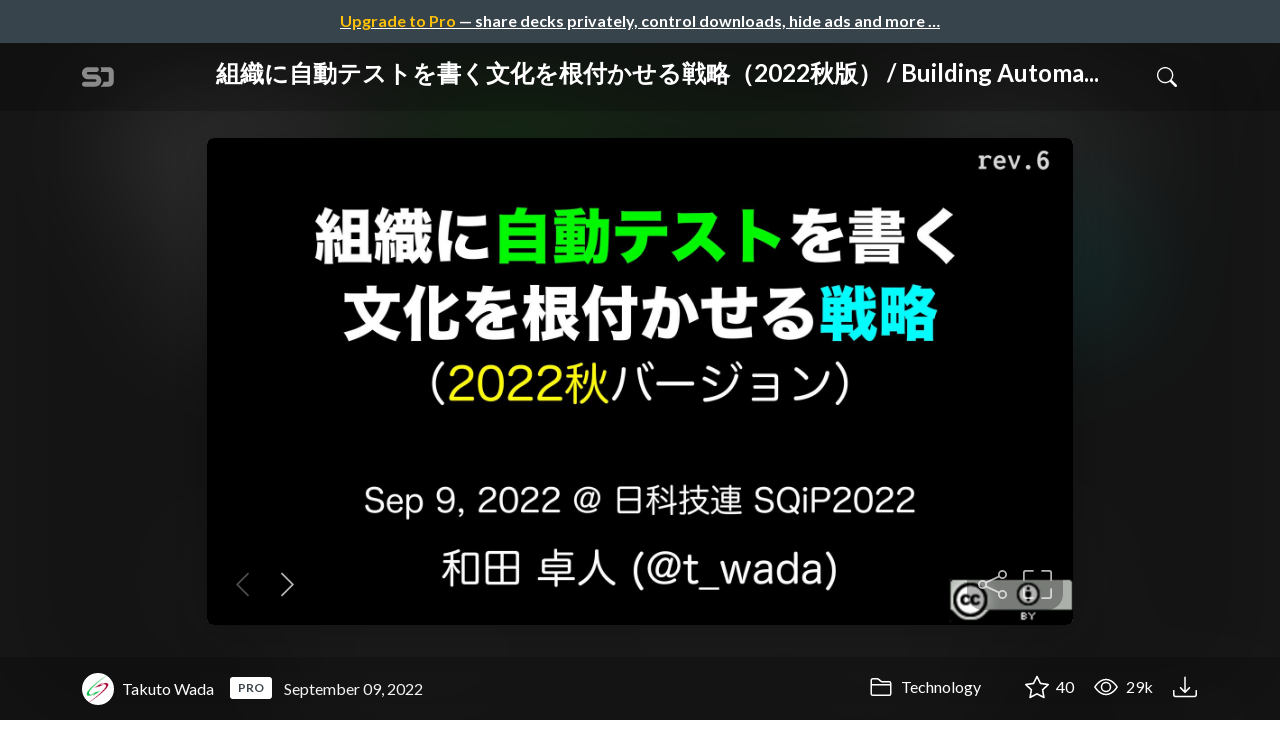

--- FILE ---
content_type: text/html; charset=utf-8
request_url: https://speakerdeck.com/twada/building-automated-test-culture-2022-autumn-edition
body_size: 23371
content:
<!DOCTYPE html>
<html lang="en">
  <head>
    <meta charset="UTF-8">
    <title>組織に自動テストを書く文化を根付かせる戦略（2022秋版） / Building Automated Test Culture 2022 Autumn Edition - Speaker Deck</title>
    <meta name="viewport" content="width=device-width, initial-scale=1, viewport-fit=cover">
<link rel="preconnect" href="https://fonts.googleapis.com/">
<link rel="preconnect" href="https://fonts.gstatic.com/" crossorigin>
<link rel="stylesheet" href="https://d1eu30co0ohy4w.cloudfront.net/assets/application-6049eaf147836e0b7f7ab6a4a0dd77324dccb5523eec0b4c4835b9c197d36eba.css" />
<link rel="stylesheet" href="https://fonts.googleapis.com/css?family=Lato:400,700|Roboto+Slab:700&display=swap">
<script src="https://d1eu30co0ohy4w.cloudfront.net/assets/js/application-a2404b092f672c517c46.js"></script>

<link rel="icon" type="image/png" href="https://d1eu30co0ohy4w.cloudfront.net/assets/favicon-bdd5839d46040a50edf189174e6f7aacc8abb3aaecd56a4711cf00d820883f47.png" />
<link rel="apple-touch-icon" type="image/png" href="https://d1eu30co0ohy4w.cloudfront.net/assets/favicon-bdd5839d46040a50edf189174e6f7aacc8abb3aaecd56a4711cf00d820883f47.png" />
<link rel="manifest" href="/manifest.json">
<link rel="sitemap" type="application/xml" title="Sitemap" href="/sitemap.xml">
<meta name="csrf-param" content="authenticity_token" />
<meta name="csrf-token" content="_LMOPHM3pumoQF1P7Oqs0gz6y2vc5FUATqaGgCHX2KurvvxngdzSpQmCc3C6MnHO5v1vfbKHc2KM22FkrrW3Xw" />
<script>(function(w,d,s,l,i){w[l]=w[l]||[];w[l].push({'gtm.start':new Date().getTime(),event:'gtm.js'});var f=d.getElementsByTagName(s)[0],j=d.createElement(s),dl=l!='dataLayer'?'&l='+l:'';j.async=true;j.src='https://www.googletagmanager.com/gtm.js?id='+i+dl;f.parentNode.insertBefore(j,f);})(window,document,'script','dataLayer','GTM-TSP938CX');</script>

      <link rel="stylesheet" href="https://d1eu30co0ohy4w.cloudfront.net/assets/player-7e966d6345abe78be365260efc8d6d7c55d76ff31db35727f941e3b04151da4d.css" />
  <script src="https://d1eu30co0ohy4w.cloudfront.net/assets/js/player-1557b9d03d43a5c7dec2.js"></script>
    <link rel="preload" href="https://files.speakerdeck.com/presentations/f8843b8336574e2b963fd30bfbe4691b/preview_slide_0.jpg?22839626" as="image">
  <link rel="alternate" type="application/json+oembed" href="https://speakerdeck.com/oembed.json?url=https%3A%2F%2Fspeakerdeck.com%2Ftwada%2Fbuilding-automated-test-culture-2022-autumn-edition" title="組織に自動テストを書く文化を根付かせる戦略（2022秋版） / Building Automated Test Culture 2022 Autumn Edition">
  <meta property="og:url" content="https://speakerdeck.com/twada/building-automated-test-culture-2022-autumn-edition">
  <meta property="og:site_name" content="Speaker Deck">
  <meta property="og:title" content="組織に自動テストを書く文化を根付かせる戦略（2022秋版） / Building Automated Test Culture 2022 Autumn Edition">
  <meta property="og:description" name="description" content="2022年9月9日
日本科学技術連盟 ソフトウェア品質シンポジウム2022（SQiP2022）
">
  <meta property="og:type" content="website" />
  <meta property="og:author" content="Takuto Wada">
  <meta property="og:image" content="https://files.speakerdeck.com/presentations/f8843b8336574e2b963fd30bfbe4691b/slide_0.jpg?22839626">
  <meta name="robots" content="max-image-preview:large">
  <meta name="twitter:card" content="summary_large_image">
  <meta name="twitter:site" content="@speakerdeck">
  <meta name="twitter:creator" content="@speakerdeck">
  <meta name="twitter:title" content="組織に自動テストを書く文化を根付かせる戦略（2022秋版） / Building Automated Test Culture 2022 Autumn Edition">
  <meta name="twitter:description" content="2022年9月9日
日本科学技術連盟 ソフトウェア品質シンポジウム2022（SQiP2022）
">
  <meta name="twitter:image:src" content="https://files.speakerdeck.com/presentations/f8843b8336574e2b963fd30bfbe4691b/slide_0.jpg?22839626">
  <link rel="canonical" href="https://speakerdeck.com/twada/building-automated-test-culture-2022-autumn-edition" />
  <meta name="twitter:label1" content="Deck by" />
  <meta name="twitter:data1" content="Takuto Wada">
  <meta name="stats-owner_id" content="161169" />
  <meta name="stats-talk_id" content="929582" />
  <meta name="stats-view_type" content="talk" />

    
    <style>
    @media only screen and (min-width: 0px) and (min-height: 0px) { .ads-container > div { min-width:300px; min-height:250px; } }
    @media only screen and (min-width: 640px) and (min-height: 0px) { .ads-container > div { min-width:570px; min-height:90px; } }
    </style>
    <script type="text/javascript">
      (function(){
        var bsa_optimize=document.createElement('script');
        bsa_optimize.type='text/javascript';
        bsa_optimize.async=true;
        bsa_optimize.src='https://cdn4.buysellads.net/pub/speakerdeck.js?'+(new Date()-new Date()%600000);
        (document.getElementsByTagName('head')[0]||document.getElementsByTagName('body')[0]).appendChild(bsa_optimize);
      })();
    </script>
  </head>
  <body class="sd-app">
    
      <div class="alert alert-banner">
            <a class="d-block text-center text-white" href="/pro?utm_campaign=upgrade_to_pro&amp;utm_medium=web&amp;utm_source=talk_show">
      <span class="text-warning">Upgrade to Pro</span> &mdash; share decks privately, control downloads, hide ads and more &hellip;
</a>
      </div>
    <div class="sd-menu d-md-none">
  <div class="container sd-menu-fixed-container">
    <div class="sd-brand">
      <a class="sd-brand-logo" href="/">
        <img alt="Speaker Deck" width="32" height="20" src="https://d1eu30co0ohy4w.cloudfront.net/assets/mark-f4be6df1e05965cac9f98e664a6c35f5ffdd0207385d07464a9214d6cdf76082.svg" /> <span class="d-none d-xl-inline">Speaker Deck</span>
</a>
    </div>

      <nav class="sd-fixed-nav" aria-label="Primary">
        <div class="sd-nav-main js-toggle-container">
          <ul class="sd-nav-fixed-group nav toggle-flex-when-off">
            <li class="sd-nav-item nav-item d-none d-md-block m-0">
              <a class="sd-nav-link nav-link" href="/features">
                Features
</a>            </li>
              <li class="sd-nav-item nav-item d-none d-md-block m-0">
                <a class="sd-nav-link nav-link" href="/pro?utm_campaign=speakerdeck_pro&amp;utm_medium=web&amp;utm_source=nav_unauthenticated">
                  <span class="d-none d-md-inline">Speaker Deck</span>
                  <div class="badge badge-pro-prominent">PRO</div>
</a>              </li>
            <li class="sd-nav-item nav-item m-0">
              <a class="sd-nav-link nav-link" href="/signin">
                Sign in
</a>            </li>
            <li class="sd-nav-item nav-item m-0">
              <a class="btn btn-primary" href="/signup">
                Sign up for free
</a>            </li>
            <li class="sd-nav-item d-block d-md-none m-0">
              <button class="btn btn-link me-2 js-toggle-trigger" aria-label="Toggle Search">
                <svg class="icon icon-search "><use xlink:href="/icons/icons.svg?v=2025-12-28#icon-search"></use></svg>
              </button>
            </li>
            <li class="sd-nav-item nav-item d-none d-md-block">
                <form action="https://www.google.com/cse" id="cse-search-box" class="row">
    <input type="hidden" name="cx" value="010150859881542981030:hqhxyxpwtc4">
    <input type="hidden" name="ie" value="UTF-8">
    <label for="q" class="visually-hidden">Search</label>
    <div class="col"><input type="text" name="q" id="q" value="" placeholder="Search..." class="form-control search-input w-auto"></div>
    <div class="col p-0"><input type="submit" name="sa" value="Search" class="btn btn-outline-primary d-inline-block d-md-none d-lg-inline-block"></div>
  </form>

            </li>
          </ul>

          <ul class="sd-nav-fixed-group nav toggle-flex-when-on">
            <li class="sd-nav-item">
                <form action="https://www.google.com/cse" id="cse-search-box" class="row">
    <input type="hidden" name="cx" value="010150859881542981030:hqhxyxpwtc4">
    <input type="hidden" name="ie" value="UTF-8">
    <label for="q" class="visually-hidden">Search</label>
    <div class="col"><input type="text" name="q" id="q" value="" placeholder="Search..." class="form-control search-input w-auto"></div>
    <div class="col p-0"><input type="submit" name="sa" value="Search" class="btn btn-outline-primary d-inline-block d-md-none d-lg-inline-block"></div>
  </form>

            </li>
            <li class="sd-nav-item p-0">
              <button class="btn btn-link js-toggle-trigger">
                <svg class="icon icon-x "><use xlink:href="/icons/icons.svg?v=2025-12-28#icon-x"></use></svg>
              </button>
            </li>
          </ul>

        </div>
      </nav>
  </div>
</div>

    
    
    <div class="sd-main">
      



<div class="deck deck-with-banner">
  <div class="deck-background" style="background-image: url('https://files.speakerdeck.com/presentations/f8843b8336574e2b963fd30bfbe4691b/preview_slide_0.jpg?22839626')"></div>
  
  <div class="deck-header d-none d-md-block js-toggle-container">
    <div class="container d-flex align-items-center w-100">
      <div class="deck-header-logo py-3 me-5">
        <a class="sd-brand-logo" href="/">
          <img alt="Speaker Deck" width="32" height="21" src="https://d1eu30co0ohy4w.cloudfront.net/assets/mark-white-8d908558fe78e8efc8118c6fe9b9b1a9846b182c503bdc6902f97df4ddc9f3af.svg" />
</a>      </div>
      <div class="p-3 text-center toggle-block-when-off flex-fill">
        <h4 class="deck-header-title text-white text-truncate">




          組織に自動テストを書く文化を根付かせる戦略（2022秋版） / Building Automa...
        </h4>
      </div>
      <div class="d-flex justify-content-end align-items-center ms-auto">
        <div class="deck-header-user-nav toggle-block-when-on">
            <form action="https://www.google.com/cse" id="cse-search-box" class="row">
    <input type="hidden" name="cx" value="010150859881542981030:hqhxyxpwtc4">
    <input type="hidden" name="ie" value="UTF-8">
    <label for="q" class="visually-hidden">Search</label>
    <div class="col"><input type="text" name="q" id="q" value="" placeholder="Search..." class="form-control search-input w-auto"></div>
    <div class="col p-0"><input type="submit" name="sa" value="Search" class="btn btn-outline-primary d-inline-block d-md-none d-lg-inline-block"></div>
  </form>

        </div>
        <div class="deck-header-user-nav toggle-block-when-on">
          <button class="btn btn-link me-2 js-toggle-trigger text-white">
            <svg class="icon icon-x "><use xlink:href="/icons/icons.svg?v=2025-12-28#icon-x"></use></svg>
          </button>
        </div>
        <div class="deck-header-user-nav toggle-block-when-off">
          <button class="btn btn-link me-2 js-toggle-trigger text-white" aria-label="Toggle Search">
            <svg class="icon icon-search "><use xlink:href="/icons/icons.svg?v=2025-12-28#icon-search"></use></svg>
          </button>
        </div>
        <div class="deck-header-user-nav flex-grow-0 dropdown py-3">
          
        </div>
      </div>
    </div>
  </div>

  <div class="deck-embed js-deck-embed" style="aspect-ratio:1024/576;" data-ratio="1.7777777777777777" data-state="processed">
    <div class="speakerdeck-embed" data-title="false" data-skip-resize="true" data-id="f8843b8336574e2b963fd30bfbe4691b" data-name="組織に自動テストを書く文化を根付かせる戦略（2022秋版） / Building Automated Test Culture 2022 Autumn Edition" data-ratio="1.7777777777777777" data-host="speakerdeck.com"></div>
</div>


  <div class="deck-meta">
    <div class="container">
      <div class="row align-items-center justify-content-between">
        <div class="col-md-auto col-12 py-3">
          <div class="row align-items-center justify-content-md-start">
            <a class="d-flex align-items-center font-weight-bold text-white col-auto" href="/twada">
              <span class="me-2">
                <img width="47" height="47" class="avatar " loading="eager" alt="Avatar for Takuto Wada" src="https://secure.gravatar.com/avatar/9f3a83db74bee75a64b5e6ed106a775c?s=47" />
              </span>
              <span>
                Takuto Wada
              </span>
</a>              <span class="badge badge-pro col-auto badge-pro-white ms-1 me-auto"><a href="/pro?utm_campaign=PRO&utm_medium=web&utm_source=user_pro_badge">PRO</a></span>

            <div class="col-auto deck-date">
              September 09, 2022
            </div>
            <div class="col-auto d-none d-md-block">
              
            </div>
          </div>
        </div>
        <div class="col-md-auto col-12 py-md-3 pb-3">
          <div class="row justify-content-between justify-content-md-start gap-2 gap-md-0">


            <div class="col-auto me-auto me-md-0 align-self-center">
                <a class="text-white font-weight-bold" href="/c/technology">
                  <svg class="icon icon-folder "><use xlink:href="/icons/icons.svg?v=2025-12-28#icon-folder"></use></svg> Technology
</a>            </div>
            <div class="row col-auto text-white font-weight-bold">
              <div class="col-auto pe-0 pe-lg-2 align-self-center"><div class="js-bookmark bookmark animated" data-talk-id="929582">
</div>
</div>

              <div class="col-auto pe-0 pe-lg-2 align-self-center"><div class="js-stargazer stargazer animated" data-talk-id="929582">
      <a class="font-weight-bold" title="Star 組織に自動テストを書く文化を根付かせる戦略（2022秋版） / Building Automated Test Culture 2022 Autumn Edition" href="/signin?return_to=%2Ftwada%2Fbuilding-automated-test-culture-2022-autumn-edition">
        <svg class="icon icon-star "><use xlink:href="/icons/icons.svg?v=2025-12-28#icon-star"></use></svg> 40
</a></div>
</div>

              <div class="col-auto pe-0 pe-lg-2 align-self-center" title="29,068 views"><svg class="icon icon-eye "><use xlink:href="/icons/icons.svg?v=2025-12-28#icon-eye"></use></svg> 29k</div>

                <div class="col-auto pe-0 pe-lg-2 align-self-center"><a title="Download PDF" class="text-white" href="https://files.speakerdeck.com/presentations/f8843b8336574e2b963fd30bfbe4691b/building-automated-test-culture-2022-autumn-edition.pdf"><svg class="icon icon-download "><use xlink:href="/icons/icons.svg?v=2025-12-28#icon-download"></use></svg></a></div>

            </div>
          </div>
        </div>
      </div>
    </div>
  </div>
</div>


<div class="container py-md-5">
  <div class="ads-container"><div id="bsa-zone_1710255896577-0_123456"></div></div>

  <h1 class="mb-4 text-break">組織に自動テストを書く文化を根付かせる戦略（2022秋版） / Building Automated Test Culture 2022 Autumn Edition</h1>
    <div class="deck-description text-break mb-4">
      <p>2022年9月9日
<br>日本科学技術連盟 ソフトウェア品質シンポジウム2022（SQiP2022）
</p>
      <div class="addendum"><p></p></div>
    </div>
  <div class="row align-items-center td-none mb-4">
    <div class="col-md-auto col-12 me-md-auto mb-4 mb-md-0">
      <div class="row align-items-center">
        <div class="col-auto">
          <img width="128" height="128" class="avatar avatar-lg" loading="eager" alt="Avatar for Takuto Wada" src="https://secure.gravatar.com/avatar/9f3a83db74bee75a64b5e6ed106a775c?s=128" />
        </div>
        <div class="col-auto ps-0">
          <h2 class="m-0 h4">
            <a class="text-dark" href="/twada">Takuto Wada</a>
              <span class="badge badge-pro "><a href="/pro?utm_campaign=PRO&utm_medium=web&utm_source=user_pro_badge">PRO</a></span>

          </h2>
          <div class="text-muted">
              September 09, 2022
          </div>
        </div>
      </div>
    </div>
    <div class="col-md-auto col-12">
      <div class="btn-group btn-group-flex d-flex" role="group">
        
          <a href="https://x.com/intent/tweet?url=https://speakerdeck.com/twada/building-automated-test-culture-2022-autumn-edition&text=%E7%B5%84%E7%B9%94%E3%81%AB%E8%87%AA%E5%8B%95%E3%83%86%E3%82%B9%E3%83%88%E3%82%92%E6%9B%B8%E3%81%8F%E6%96%87%E5%8C%96%E3%82%92%E6%A0%B9%E4%BB%98%E3%81%8B%E3%81%9B%E3%82%8B%E6%88%A6%E7%95%A5%EF%BC%882022%E7%A7%8B%E7%89%88%EF%BC%89+%2F+Building+Automated+Test+Culture+2022+Autumn+Edition" class="btn btn-outline-primary w-100">
            <svg class="icon icon-twitter-x "><use xlink:href="/icons/icons.svg?v=2025-12-28#icon-twitter-x"></use></svg> Tweet
          </a>
          <button class="facebook-share btn btn-outline-primary w-100">
            <svg class="icon icon-facebook "><use xlink:href="/icons/icons.svg?v=2025-12-28#icon-facebook"></use></svg> Share
          </button>
      </div>
    </div>
  </div>

  <div class="ads-container"><div id="bsa-zone_1712565778570-2_123456"></div></div>
</div>



<div class="bg-lightest border-top">
  <div class="container py-md-4 py-3">


        <div class="row mb-4 align-items-center">
          <div class="col-12 col-lg-9 mb-3 mb-lg-0">
            <h2 class="m-0">More Decks by Takuto Wada</h2>
          </div>
          <div class="col-12 col-lg-3 text-lg-end">
            <a class="btn btn-outline-primary btn-break" href="/twada">
              See All by Takuto Wada <svg class="icon icon-chevron-right "><use xlink:href="/icons/icons.svg?v=2025-12-28#icon-chevron-right"></use></svg>
</a>          </div>
        </div>
        <div class="row">
              <div class="col-12 col-md-6 col-lg-4 mb-5">
    <div class="card deck-preview" data-id="7b3645f79ce7479897dd688319dedce8" data-slide-count="107" data-cover-image="https://files.speakerdeck.com/presentations/7b3645f79ce7479897dd688319dedce8/preview_slide_0.jpg?37416897">
      <a class="deck-preview-link" href="/twada/growing-reliable-code-php-conference-fukuoka-2025" title="予防に勝る防御なし（2025年版） - 堅牢なコードを導く様々な設計のヒント / Growing Reliable Code PHP Conference Fukuoka 2025">
        <div class="deck-preview-image">
          <div class="content"></div>
          <div class="deck-preview-slide" style="background-image: url('https://files.speakerdeck.com/presentations/7b3645f79ce7479897dd688319dedce8/preview_slide_0.jpg?37416897');"></div>
          <div class="deck-preview-background" style="background-image: url('https://files.speakerdeck.com/presentations/7b3645f79ce7479897dd688319dedce8/preview_slide_0.jpg?37416897');"></div>
          <div class="deck-preview-slide deck-preview-scrub-slide"></div>
          <div class="deck-preview-background deck-preview-scrub-background"></div>
          <div class="deck-preview-scrubber"></div>
        </div>

        <div class="deck-title px-3 pt-3 text-truncate">
          予防に勝る防御なし（2025年版） - 堅牢なコードを導く様々な設計のヒント / Growing Reliable Code PHP Conference Fukuoka 2025
        </div>
      </a>
      <div class="deck-preview-meta d-flex px-2">
          <div class="text-truncate py-3 pe-2 me-auto py-3">
            <a href="/twada" aria-label="Takuto Wada profile">
              <img width="24" height="24" class="avatar avatar-sm" loading="lazy" alt="Avatar for Takuto Wada" src="https://secure.gravatar.com/avatar/9f3a83db74bee75a64b5e6ed106a775c?s=24" />
              twada
            </a>
              <div class="ms-1 d-inline">  <span class="badge badge-pro "><a href="/pro?utm_campaign=PRO&utm_medium=web&utm_source=user_pro_badge">PRO</a></span>
</div>
          </div>
          <div class="px-1 py-3">
          </div>
          <div class="px-2 py-3">
              <svg class="icon icon-star "><use xlink:href="/icons/icons.svg?v=2025-12-28#icon-star"></use></svg> 48
          </div>
          <div class="px-1 py-3">
            <span title="26,326 views"><svg class="icon icon-eye "><use xlink:href="/icons/icons.svg?v=2025-12-28#icon-eye"></use></svg> 26k</span>
          </div>
      </div>
    </div>
  </div>

              <div class="col-12 col-md-6 col-lg-4 mb-5">
    <div class="card deck-preview" data-id="98768b9860e44024a9a5b3c8641b0f58" data-slide-count="63" data-cover-image="https://files.speakerdeck.com/presentations/98768b9860e44024a9a5b3c8641b0f58/preview_slide_0.jpg?35946656">
      <a class="deck-preview-link" href="/twada/intro-to-sql-antipatterns-2nd" title="SQLアンチパターン第2版 データベースプログラミングで陥りがちな失敗とその対策 / Intro to SQL Antipatterns 2nd">
        <div class="deck-preview-image">
          <div class="content"></div>
          <div class="deck-preview-slide" style="background-image: url('https://files.speakerdeck.com/presentations/98768b9860e44024a9a5b3c8641b0f58/preview_slide_0.jpg?35946656');"></div>
          <div class="deck-preview-background" style="background-image: url('https://files.speakerdeck.com/presentations/98768b9860e44024a9a5b3c8641b0f58/preview_slide_0.jpg?35946656');"></div>
          <div class="deck-preview-slide deck-preview-scrub-slide"></div>
          <div class="deck-preview-background deck-preview-scrub-background"></div>
          <div class="deck-preview-scrubber"></div>
        </div>

        <div class="deck-title px-3 pt-3 text-truncate">
          SQLアンチパターン第2版 データベースプログラミングで陥りがちな失敗とその対策 / Intro to SQL Antipatterns 2nd
        </div>
      </a>
      <div class="deck-preview-meta d-flex px-2">
          <div class="text-truncate py-3 pe-2 me-auto py-3">
            <a href="/twada" aria-label="Takuto Wada profile">
              <img width="24" height="24" class="avatar avatar-sm" loading="lazy" alt="Avatar for Takuto Wada" src="https://secure.gravatar.com/avatar/9f3a83db74bee75a64b5e6ed106a775c?s=24" />
              twada
            </a>
              <div class="ms-1 d-inline">  <span class="badge badge-pro "><a href="/pro?utm_campaign=PRO&utm_medium=web&utm_source=user_pro_badge">PRO</a></span>
</div>
          </div>
          <div class="px-1 py-3">
          </div>
          <div class="px-2 py-3">
              <svg class="icon icon-star "><use xlink:href="/icons/icons.svg?v=2025-12-28#icon-star"></use></svg> 45
          </div>
          <div class="px-1 py-3">
            <span title="34,134 views"><svg class="icon icon-eye "><use xlink:href="/icons/icons.svg?v=2025-12-28#icon-eye"></use></svg> 34k</span>
          </div>
      </div>
    </div>
  </div>

              <div class="col-12 col-md-6 col-lg-4 mb-5">
    <div class="card deck-preview" data-id="8ea3dd02d66343099e2099f5000880c6" data-slide-count="43" data-cover-image="https://files.speakerdeck.com/presentations/8ea3dd02d66343099e2099f5000880c6/preview_slide_0.jpg?35723342">
      <a class="deck-preview-link" href="/twada/agentic-software-engineering-findy-2025-07-edition" title="AI時代のソフトウェア開発を考える（2025/07版） / Agentic Software Engineering Findy 2025-07 Edition">
        <div class="deck-preview-image">
          <div class="content"></div>
          <div class="deck-preview-slide" style="background-image: url('https://files.speakerdeck.com/presentations/8ea3dd02d66343099e2099f5000880c6/preview_slide_0.jpg?35723342');"></div>
          <div class="deck-preview-background" style="background-image: url('https://files.speakerdeck.com/presentations/8ea3dd02d66343099e2099f5000880c6/preview_slide_0.jpg?35723342');"></div>
          <div class="deck-preview-slide deck-preview-scrub-slide"></div>
          <div class="deck-preview-background deck-preview-scrub-background"></div>
          <div class="deck-preview-scrubber"></div>
        </div>

        <div class="deck-title px-3 pt-3 text-truncate">
          AI時代のソフトウェア開発を考える（2025/07版） / Agentic Software Engineering Findy 2025-07 Edition
        </div>
      </a>
      <div class="deck-preview-meta d-flex px-2">
          <div class="text-truncate py-3 pe-2 me-auto py-3">
            <a href="/twada" aria-label="Takuto Wada profile">
              <img width="24" height="24" class="avatar avatar-sm" loading="lazy" alt="Avatar for Takuto Wada" src="https://secure.gravatar.com/avatar/9f3a83db74bee75a64b5e6ed106a775c?s=24" />
              twada
            </a>
              <div class="ms-1 d-inline">  <span class="badge badge-pro "><a href="/pro?utm_campaign=PRO&utm_medium=web&utm_source=user_pro_badge">PRO</a></span>
</div>
          </div>
          <div class="px-1 py-3">
          </div>
          <div class="px-2 py-3">
              <svg class="icon icon-star "><use xlink:href="/icons/icons.svg?v=2025-12-28#icon-star"></use></svg> 187
          </div>
          <div class="px-1 py-3">
            <span title="113,564 views"><svg class="icon icon-eye "><use xlink:href="/icons/icons.svg?v=2025-12-28#icon-eye"></use></svg> 110k</span>
          </div>
      </div>
    </div>
  </div>

              <div class="col-12 col-md-6 col-lg-4 mb-5">
    <div class="card deck-preview" data-id="416ba362a8d2444bbbbfef0b94ee8dbc" data-slide-count="60" data-cover-image="https://files.speakerdeck.com/presentations/416ba362a8d2444bbbbfef0b94ee8dbc/preview_slide_0.jpg?35141828">
      <a class="deck-preview-link" href="/twada/understanding-the-spiral-of-technologies-2025-edition" title="技術選定の審美眼（2025年版） / Understanding the Spiral of Technologies 2025 edition">
        <div class="deck-preview-image">
          <div class="content"></div>
          <div class="deck-preview-slide" style="background-image: url('https://files.speakerdeck.com/presentations/416ba362a8d2444bbbbfef0b94ee8dbc/preview_slide_0.jpg?35141828');"></div>
          <div class="deck-preview-background" style="background-image: url('https://files.speakerdeck.com/presentations/416ba362a8d2444bbbbfef0b94ee8dbc/preview_slide_0.jpg?35141828');"></div>
          <div class="deck-preview-slide deck-preview-scrub-slide"></div>
          <div class="deck-preview-background deck-preview-scrub-background"></div>
          <div class="deck-preview-scrubber"></div>
        </div>

        <div class="deck-title px-3 pt-3 text-truncate">
          技術選定の審美眼（2025年版） / Understanding the Spiral of Technologies 2025 edition
        </div>
      </a>
      <div class="deck-preview-meta d-flex px-2">
          <div class="text-truncate py-3 pe-2 me-auto py-3">
            <a href="/twada" aria-label="Takuto Wada profile">
              <img width="24" height="24" class="avatar avatar-sm" loading="lazy" alt="Avatar for Takuto Wada" src="https://secure.gravatar.com/avatar/9f3a83db74bee75a64b5e6ed106a775c?s=24" />
              twada
            </a>
              <div class="ms-1 d-inline">  <span class="badge badge-pro "><a href="/pro?utm_campaign=PRO&utm_medium=web&utm_source=user_pro_badge">PRO</a></span>
</div>
          </div>
          <div class="px-1 py-3">
          </div>
          <div class="px-2 py-3">
              <svg class="icon icon-star "><use xlink:href="/icons/icons.svg?v=2025-12-28#icon-star"></use></svg> 115
          </div>
          <div class="px-1 py-3">
            <span title="103,721 views"><svg class="icon icon-eye "><use xlink:href="/icons/icons.svg?v=2025-12-28#icon-eye"></use></svg> 100k</span>
          </div>
      </div>
    </div>
  </div>

              <div class="col-12 col-md-6 col-lg-4 mb-5">
    <div class="card deck-preview" data-id="318b27c9c9384590ac25c6ed38f803dd" data-slide-count="83" data-cover-image="https://files.speakerdeck.com/presentations/318b27c9c9384590ac25c6ed38f803dd/preview_slide_0.jpg?34232196">
      <a class="deck-preview-link" href="/twada/why-the-clean-architecture-does-not-fit-with-web-frontend" title="The Clean ArchitectureがWebフロントエンドでしっくりこないのは何故か / Why The Clean Architecture does not fit with Web Frontend">
        <div class="deck-preview-image">
          <div class="content"></div>
          <div class="deck-preview-slide" style="background-image: url('https://files.speakerdeck.com/presentations/318b27c9c9384590ac25c6ed38f803dd/preview_slide_0.jpg?34232196');"></div>
          <div class="deck-preview-background" style="background-image: url('https://files.speakerdeck.com/presentations/318b27c9c9384590ac25c6ed38f803dd/preview_slide_0.jpg?34232196');"></div>
          <div class="deck-preview-slide deck-preview-scrub-slide"></div>
          <div class="deck-preview-background deck-preview-scrub-background"></div>
          <div class="deck-preview-scrubber"></div>
        </div>

        <div class="deck-title px-3 pt-3 text-truncate">
          The Clean ArchitectureがWebフロントエンドでしっくりこないのは何故か / Why The Clean Architecture does not fit with Web Frontend
        </div>
      </a>
      <div class="deck-preview-meta d-flex px-2">
          <div class="text-truncate py-3 pe-2 me-auto py-3">
            <a href="/twada" aria-label="Takuto Wada profile">
              <img width="24" height="24" class="avatar avatar-sm" loading="lazy" alt="Avatar for Takuto Wada" src="https://secure.gravatar.com/avatar/9f3a83db74bee75a64b5e6ed106a775c?s=24" />
              twada
            </a>
              <div class="ms-1 d-inline">  <span class="badge badge-pro "><a href="/pro?utm_campaign=PRO&utm_medium=web&utm_source=user_pro_badge">PRO</a></span>
</div>
          </div>
          <div class="px-1 py-3">
          </div>
          <div class="px-2 py-3">
              <svg class="icon icon-star "><use xlink:href="/icons/icons.svg?v=2025-12-28#icon-star"></use></svg> 85
          </div>
          <div class="px-1 py-3">
            <span title="44,937 views"><svg class="icon icon-eye "><use xlink:href="/icons/icons.svg?v=2025-12-28#icon-eye"></use></svg> 45k</span>
          </div>
      </div>
    </div>
  </div>

              <div class="col-12 col-md-6 col-lg-4 mb-5">
    <div class="card deck-preview" data-id="3bf1f448a3d34cc29dcf00b50c50b762" data-slide-count="92" data-cover-image="https://files.speakerdeck.com/presentations/3bf1f448a3d34cc29dcf00b50c50b762/preview_slide_0.jpg?33122570">
      <a class="deck-preview-link" href="/twada/building-automated-test-culture-2024-winter-edition" title="組織に自動テストを書く文化を根付かせる戦略（2024冬版） / Building Automated Test Culture 2024 Winter Edition">
        <div class="deck-preview-image">
          <div class="content"></div>
          <div class="deck-preview-slide" style="background-image: url('https://files.speakerdeck.com/presentations/3bf1f448a3d34cc29dcf00b50c50b762/preview_slide_0.jpg?33122570');"></div>
          <div class="deck-preview-background" style="background-image: url('https://files.speakerdeck.com/presentations/3bf1f448a3d34cc29dcf00b50c50b762/preview_slide_0.jpg?33122570');"></div>
          <div class="deck-preview-slide deck-preview-scrub-slide"></div>
          <div class="deck-preview-background deck-preview-scrub-background"></div>
          <div class="deck-preview-scrubber"></div>
        </div>

        <div class="deck-title px-3 pt-3 text-truncate">
          組織に自動テストを書く文化を根付かせる戦略（2024冬版） / Building Automated Test Culture 2024 Winter Edition
        </div>
      </a>
      <div class="deck-preview-meta d-flex px-2">
          <div class="text-truncate py-3 pe-2 me-auto py-3">
            <a href="/twada" aria-label="Takuto Wada profile">
              <img width="24" height="24" class="avatar avatar-sm" loading="lazy" alt="Avatar for Takuto Wada" src="https://secure.gravatar.com/avatar/9f3a83db74bee75a64b5e6ed106a775c?s=24" />
              twada
            </a>
              <div class="ms-1 d-inline">  <span class="badge badge-pro "><a href="/pro?utm_campaign=PRO&utm_medium=web&utm_source=user_pro_badge">PRO</a></span>
</div>
          </div>
          <div class="px-1 py-3">
          </div>
          <div class="px-2 py-3">
              <svg class="icon icon-star "><use xlink:href="/icons/icons.svg?v=2025-12-28#icon-star"></use></svg> 37
          </div>
          <div class="px-1 py-3">
            <span title="13,683 views"><svg class="icon icon-eye "><use xlink:href="/icons/icons.svg?v=2025-12-28#icon-eye"></use></svg> 14k</span>
          </div>
      </div>
    </div>
  </div>

              <div class="col-12 col-md-6 col-lg-4 mb-5">
    <div class="card deck-preview" data-id="cdf6d591d817480c873c169e4ac5c21e" data-slide-count="21" data-cover-image="https://files.speakerdeck.com/presentations/cdf6d591d817480c873c169e4ac5c21e/preview_slide_0.jpg?32396298">
      <a class="deck-preview-link" href="/twada/pyramid-ice-cream-cone-and-smurf" title="ピラミッド、アイスクリームコーン、SMURF: 自動テストの最適バランスを求めて / Pyramid Ice-Cream-Cone and SMURF">
        <div class="deck-preview-image">
          <div class="content"></div>
          <div class="deck-preview-slide" style="background-image: url('https://files.speakerdeck.com/presentations/cdf6d591d817480c873c169e4ac5c21e/preview_slide_0.jpg?32396298');"></div>
          <div class="deck-preview-background" style="background-image: url('https://files.speakerdeck.com/presentations/cdf6d591d817480c873c169e4ac5c21e/preview_slide_0.jpg?32396298');"></div>
          <div class="deck-preview-slide deck-preview-scrub-slide"></div>
          <div class="deck-preview-background deck-preview-scrub-background"></div>
          <div class="deck-preview-scrubber"></div>
        </div>

        <div class="deck-title px-3 pt-3 text-truncate">
          ピラミッド、アイスクリームコーン、SMURF: 自動テストの最適バランスを求めて / Pyramid Ice-Cream-Cone and SMURF
        </div>
      </a>
      <div class="deck-preview-meta d-flex px-2">
          <div class="text-truncate py-3 pe-2 me-auto py-3">
            <a href="/twada" aria-label="Takuto Wada profile">
              <img width="24" height="24" class="avatar avatar-sm" loading="lazy" alt="Avatar for Takuto Wada" src="https://secure.gravatar.com/avatar/9f3a83db74bee75a64b5e6ed106a775c?s=24" />
              twada
            </a>
              <div class="ms-1 d-inline">  <span class="badge badge-pro "><a href="/pro?utm_campaign=PRO&utm_medium=web&utm_source=user_pro_badge">PRO</a></span>
</div>
          </div>
          <div class="px-1 py-3">
          </div>
          <div class="px-2 py-3">
              <svg class="icon icon-star "><use xlink:href="/icons/icons.svg?v=2025-12-28#icon-star"></use></svg> 10
          </div>
          <div class="px-1 py-3">
            <span title="3,207 views"><svg class="icon icon-eye "><use xlink:href="/icons/icons.svg?v=2025-12-28#icon-eye"></use></svg> 3.2k</span>
          </div>
      </div>
    </div>
  </div>

              <div class="col-12 col-md-6 col-lg-4 mb-5">
    <div class="card deck-preview" data-id="01f431308d7344e3bc2f95522d02e138" data-slide-count="93" data-cover-image="https://files.speakerdeck.com/presentations/01f431308d7344e3bc2f95522d02e138/preview_slide_0.jpg?32323804">
      <a class="deck-preview-link" href="/twada/building-automated-test-culture-2024-autumn-edition" title="組織に自動テストを書く文化を根付かせる戦略（2024秋版） / Building Automated Test Culture 2024 Autumn Edition">
        <div class="deck-preview-image">
          <div class="content"></div>
          <div class="deck-preview-slide" style="background-image: url('https://files.speakerdeck.com/presentations/01f431308d7344e3bc2f95522d02e138/preview_slide_0.jpg?32323804');"></div>
          <div class="deck-preview-background" style="background-image: url('https://files.speakerdeck.com/presentations/01f431308d7344e3bc2f95522d02e138/preview_slide_0.jpg?32323804');"></div>
          <div class="deck-preview-slide deck-preview-scrub-slide"></div>
          <div class="deck-preview-background deck-preview-scrub-background"></div>
          <div class="deck-preview-scrubber"></div>
        </div>

        <div class="deck-title px-3 pt-3 text-truncate">
          組織に自動テストを書く文化を根付かせる戦略（2024秋版） / Building Automated Test Culture 2024 Autumn Edition
        </div>
      </a>
      <div class="deck-preview-meta d-flex px-2">
          <div class="text-truncate py-3 pe-2 me-auto py-3">
            <a href="/twada" aria-label="Takuto Wada profile">
              <img width="24" height="24" class="avatar avatar-sm" loading="lazy" alt="Avatar for Takuto Wada" src="https://secure.gravatar.com/avatar/9f3a83db74bee75a64b5e6ed106a775c?s=24" />
              twada
            </a>
              <div class="ms-1 d-inline">  <span class="badge badge-pro "><a href="/pro?utm_campaign=PRO&utm_medium=web&utm_source=user_pro_badge">PRO</a></span>
</div>
          </div>
          <div class="px-1 py-3">
          </div>
          <div class="px-2 py-3">
              <svg class="icon icon-star "><use xlink:href="/icons/icons.svg?v=2025-12-28#icon-star"></use></svg> 15
          </div>
          <div class="px-1 py-3">
            <span title="7,362 views"><svg class="icon icon-eye "><use xlink:href="/icons/icons.svg?v=2025-12-28#icon-eye"></use></svg> 7.4k</span>
          </div>
      </div>
    </div>
  </div>

              <div class="col-12 col-md-6 col-lg-4 mb-5">
    <div class="card deck-preview" data-id="a9ca4fc4176244d291930e3335b84cdc" data-slide-count="12" data-cover-image="https://files.speakerdeck.com/presentations/a9ca4fc4176244d291930e3335b84cdc/preview_slide_0.jpg?31202965">
      <a class="deck-preview-link" href="/twada/programming-rust-techramen24conf-lt" title="これまでと違う学び方をしたら挫折せずにRustを学べた話 / Programming Rust techramen24conf LT">
        <div class="deck-preview-image">
          <div class="content"></div>
          <div class="deck-preview-slide" style="background-image: url('https://files.speakerdeck.com/presentations/a9ca4fc4176244d291930e3335b84cdc/preview_slide_0.jpg?31202965');"></div>
          <div class="deck-preview-background" style="background-image: url('https://files.speakerdeck.com/presentations/a9ca4fc4176244d291930e3335b84cdc/preview_slide_0.jpg?31202965');"></div>
          <div class="deck-preview-slide deck-preview-scrub-slide"></div>
          <div class="deck-preview-background deck-preview-scrub-background"></div>
          <div class="deck-preview-scrubber"></div>
        </div>

        <div class="deck-title px-3 pt-3 text-truncate">
          これまでと違う学び方をしたら挫折せずにRustを学べた話 / Programming Rust techramen24conf LT
        </div>
      </a>
      <div class="deck-preview-meta d-flex px-2">
          <div class="text-truncate py-3 pe-2 me-auto py-3">
            <a href="/twada" aria-label="Takuto Wada profile">
              <img width="24" height="24" class="avatar avatar-sm" loading="lazy" alt="Avatar for Takuto Wada" src="https://secure.gravatar.com/avatar/9f3a83db74bee75a64b5e6ed106a775c?s=24" />
              twada
            </a>
              <div class="ms-1 d-inline">  <span class="badge badge-pro "><a href="/pro?utm_campaign=PRO&utm_medium=web&utm_source=user_pro_badge">PRO</a></span>
</div>
          </div>
          <div class="px-1 py-3">
          </div>
          <div class="px-2 py-3">
              <svg class="icon icon-star "><use xlink:href="/icons/icons.svg?v=2025-12-28#icon-star"></use></svg> 36
          </div>
          <div class="px-1 py-3">
            <span title="30,799 views"><svg class="icon icon-eye "><use xlink:href="/icons/icons.svg?v=2025-12-28#icon-eye"></use></svg> 31k</span>
          </div>
      </div>
    </div>
  </div>

        </div>

        <div class="row mb-4 align-items-center">
          <div class="col-12 col-lg-9 mb-3 mb-lg-0">
            <h2 class="m-0">Other Decks in Technology</h2>
          </div>
          <div class="col-12 col-lg-3 text-lg-end">
            <a class="btn btn-outline-primary" href="/c/technology">
              See All in Technology <svg class="icon icon-chevron-right "><use xlink:href="/icons/icons.svg?v=2025-12-28#icon-chevron-right"></use></svg>
</a>          </div>
        </div>
        <div class="row">
              <div class="col-12 col-md-6 col-lg-4 mb-5">
    <div class="card deck-preview" data-id="9324d129b767496e80022640a8c39136" data-slide-count="21" data-cover-image="https://files.speakerdeck.com/presentations/9324d129b767496e80022640a8c39136/preview_slide_0.jpg?38101474">
      <a class="deck-preview-link" href="/nishiokashinji/alb-zheng-ming-shu-shang-xian-wen-ti-karanotuo-que" title="ALB「証明書上限問題」からの脱却">
        <div class="deck-preview-image">
          <div class="content"></div>
          <div class="deck-preview-slide" style="background-image: url('https://files.speakerdeck.com/presentations/9324d129b767496e80022640a8c39136/preview_slide_0.jpg?38101474');"></div>
          <div class="deck-preview-background" style="background-image: url('https://files.speakerdeck.com/presentations/9324d129b767496e80022640a8c39136/preview_slide_0.jpg?38101474');"></div>
          <div class="deck-preview-slide deck-preview-scrub-slide"></div>
          <div class="deck-preview-background deck-preview-scrub-background"></div>
          <div class="deck-preview-scrubber"></div>
        </div>

        <div class="deck-title px-3 pt-3 text-truncate">
          ALB「証明書上限問題」からの脱却
        </div>
      </a>
      <div class="deck-preview-meta d-flex px-2">
          <div class="text-truncate py-3 pe-2 me-auto py-3">
            <a href="/nishiokashinji" aria-label="muso profile">
              <img width="24" height="24" class="avatar avatar-sm" loading="lazy" alt="Avatar for muso" src="https://secure.gravatar.com/avatar/61439aa84488af65b181142634a820a8?s=24" />
              nishiokashinji
            </a>
          </div>
          <div class="px-1 py-3">
          </div>
          <div class="px-2 py-3">
              <svg class="icon icon-star "><use xlink:href="/icons/icons.svg?v=2025-12-28#icon-star"></use></svg> 0
          </div>
          <div class="px-1 py-3">
            <span title="239 views"><svg class="icon icon-eye "><use xlink:href="/icons/icons.svg?v=2025-12-28#icon-eye"></use></svg> 240</span>
          </div>
      </div>
    </div>
  </div>

              <div class="col-12 col-md-6 col-lg-4 mb-5">
    <div class="card deck-preview" data-id="6cc3cd4982534a20af771bff7b3f21d5" data-slide-count="14" data-cover-image="https://files.speakerdeck.com/presentations/6cc3cd4982534a20af771bff7b3f21d5/preview_slide_0.jpg?38130010">
      <a class="deck-preview-link" href="/masaruogura/20260120-amazon-vpc-nopaburitukusabunetutowowu-kusitai" title="20260120 Amazon VPC のパブリックサブネットを無くしたい！">
        <div class="deck-preview-image">
          <div class="content"></div>
          <div class="deck-preview-slide" style="background-image: url('https://files.speakerdeck.com/presentations/6cc3cd4982534a20af771bff7b3f21d5/preview_slide_0.jpg?38130010');"></div>
          <div class="deck-preview-background" style="background-image: url('https://files.speakerdeck.com/presentations/6cc3cd4982534a20af771bff7b3f21d5/preview_slide_0.jpg?38130010');"></div>
          <div class="deck-preview-slide deck-preview-scrub-slide"></div>
          <div class="deck-preview-background deck-preview-scrub-background"></div>
          <div class="deck-preview-scrubber"></div>
        </div>

        <div class="deck-title px-3 pt-3 text-truncate">
          20260120 Amazon VPC のパブリックサブネットを無くしたい！
        </div>
      </a>
      <div class="deck-preview-meta d-flex px-2">
          <div class="text-truncate py-3 pe-2 me-auto py-3">
            <a href="/masaruogura" aria-label="Masaru Ogura profile">
              <img width="24" height="24" class="avatar avatar-sm" loading="lazy" alt="Avatar for Masaru Ogura" src="https://speakerdeck.com/rails/active_storage/representations/redirect/eyJfcmFpbHMiOnsiZGF0YSI6NTIxMCwicHVyIjoiYmxvYl9pZCJ9fQ==--5fe30c73631e3ead7c6e5781409a86b1c033b6e7/eyJfcmFpbHMiOnsiZGF0YSI6eyJmb3JtYXQiOiJqcGciLCJyZXNpemVfdG9fZmlsbCI6WzI0LDI0XX0sInB1ciI6InZhcmlhdGlvbiJ9fQ==--dcc78b2290da0fc746e1bfe817edcd08056147b6/profile.jpg" />
              masaruogura
            </a>
          </div>
          <div class="px-1 py-3">
          </div>
          <div class="px-2 py-3">
              <svg class="icon icon-star "><use xlink:href="/icons/icons.svg?v=2025-12-28#icon-star"></use></svg> 2
          </div>
          <div class="px-1 py-3">
            <span title="145 views"><svg class="icon icon-eye "><use xlink:href="/icons/icons.svg?v=2025-12-28#icon-eye"></use></svg> 150</span>
          </div>
      </div>
    </div>
  </div>

              <div class="col-12 col-md-6 col-lg-4 mb-5">
    <div class="card deck-preview" data-id="0f957e5845c847b4a350cbc8007682e1" data-slide-count="56" data-cover-image="https://files.speakerdeck.com/presentations/0f957e5845c847b4a350cbc8007682e1/preview_slide_0.jpg?38033380">
      <a class="deck-preview-link" href="/yamanoku/burikaigi-2026" title="たかがボタン、されどボタン ～button要素から深ぼるボタンUIの定義について～ / BuriKaigi 2026">
        <div class="deck-preview-image">
          <div class="content"></div>
          <div class="deck-preview-slide" style="background-image: url('https://files.speakerdeck.com/presentations/0f957e5845c847b4a350cbc8007682e1/preview_slide_0.jpg?38033380');"></div>
          <div class="deck-preview-background" style="background-image: url('https://files.speakerdeck.com/presentations/0f957e5845c847b4a350cbc8007682e1/preview_slide_0.jpg?38033380');"></div>
          <div class="deck-preview-slide deck-preview-scrub-slide"></div>
          <div class="deck-preview-background deck-preview-scrub-background"></div>
          <div class="deck-preview-scrubber"></div>
        </div>

        <div class="deck-title px-3 pt-3 text-truncate">
          たかがボタン、されどボタン ～button要素から深ぼるボタンUIの定義について～ / BuriKaigi 2026
        </div>
      </a>
      <div class="deck-preview-meta d-flex px-2">
          <div class="text-truncate py-3 pe-2 me-auto py-3">
            <a href="/yamanoku" aria-label="Okuto Oyama profile">
              <img width="24" height="24" class="avatar avatar-sm" loading="lazy" alt="Avatar for Okuto Oyama" src="https://secure.gravatar.com/avatar/d65ac1a4aacb7a449bb61cef10fb7143?s=24" />
              yamanoku
            </a>
          </div>
          <div class="px-1 py-3">
          </div>
          <div class="px-2 py-3">
              <svg class="icon icon-star "><use xlink:href="/icons/icons.svg?v=2025-12-28#icon-star"></use></svg> 1
          </div>
          <div class="px-1 py-3">
            <span title="292 views"><svg class="icon icon-eye "><use xlink:href="/icons/icons.svg?v=2025-12-28#icon-eye"></use></svg> 290</span>
          </div>
      </div>
    </div>
  </div>

              <div class="col-12 col-md-6 col-lg-4 mb-5">
    <div class="card deck-preview" data-id="1bed7a5ba2eb4641850e173cefc85770" data-slide-count="12" data-cover-image="https://files.speakerdeck.com/presentations/1bed7a5ba2eb4641850e173cefc85770/preview_slide_0.jpg?38157916">
      <a class="deck-preview-link" href="/shimotaroo/aishi-dai-nopmniqiu-merarerunoha-ops-to-enablement" title="AI時代のPMに求められるのは 「Ops」と「Enablement」">
        <div class="deck-preview-image">
          <div class="content"></div>
          <div class="deck-preview-slide" style="background-image: url('https://files.speakerdeck.com/presentations/1bed7a5ba2eb4641850e173cefc85770/preview_slide_0.jpg?38157916');"></div>
          <div class="deck-preview-background" style="background-image: url('https://files.speakerdeck.com/presentations/1bed7a5ba2eb4641850e173cefc85770/preview_slide_0.jpg?38157916');"></div>
          <div class="deck-preview-slide deck-preview-scrub-slide"></div>
          <div class="deck-preview-background deck-preview-scrub-background"></div>
          <div class="deck-preview-scrubber"></div>
        </div>

        <div class="deck-title px-3 pt-3 text-truncate">
          AI時代のPMに求められるのは 「Ops」と「Enablement」
        </div>
      </a>
      <div class="deck-preview-meta d-flex px-2">
          <div class="text-truncate py-3 pe-2 me-auto py-3">
            <a href="/shimotaroo" aria-label="Yutaro Shimoda profile">
              <img width="24" height="24" class="avatar avatar-sm" loading="lazy" alt="Avatar for Yutaro Shimoda" src="https://secure.gravatar.com/avatar/c400a6dc29b681f0284fd33c468e396e?s=24" />
              shimotaroo
            </a>
          </div>
          <div class="px-1 py-3">
          </div>
          <div class="px-2 py-3">
              <svg class="icon icon-star "><use xlink:href="/icons/icons.svg?v=2025-12-28#icon-star"></use></svg> 1
          </div>
          <div class="px-1 py-3">
            <span title="234 views"><svg class="icon icon-eye "><use xlink:href="/icons/icons.svg?v=2025-12-28#icon-eye"></use></svg> 230</span>
          </div>
      </div>
    </div>
  </div>

              <div class="col-12 col-md-6 col-lg-4 mb-5">
    <div class="card deck-preview" data-id="4085c59bd7024927863115b6243def8e" data-slide-count="11" data-cover-image="https://files.speakerdeck.com/presentations/4085c59bd7024927863115b6243def8e/preview_slide_0.jpg?38071133">
      <a class="deck-preview-link" href="/taromatsui_cccmkhd/20260114-datayokocho-newyear-lt" title="20260114_データ横丁 新年LT大会：2026年の抱負">
        <div class="deck-preview-image">
          <div class="content"></div>
          <div class="deck-preview-slide" style="background-image: url('https://files.speakerdeck.com/presentations/4085c59bd7024927863115b6243def8e/preview_slide_0.jpg?38071133');"></div>
          <div class="deck-preview-background" style="background-image: url('https://files.speakerdeck.com/presentations/4085c59bd7024927863115b6243def8e/preview_slide_0.jpg?38071133');"></div>
          <div class="deck-preview-slide deck-preview-scrub-slide"></div>
          <div class="deck-preview-background deck-preview-scrub-background"></div>
          <div class="deck-preview-scrubber"></div>
        </div>

        <div class="deck-title px-3 pt-3 text-truncate">
          20260114_データ横丁 新年LT大会：2026年の抱負
        </div>
      </a>
      <div class="deck-preview-meta d-flex px-2">
          <div class="text-truncate py-3 pe-2 me-auto py-3">
            <a href="/taromatsui_cccmkhd" aria-label="タロウ profile">
              <img width="24" height="24" class="avatar avatar-sm" loading="lazy" alt="Avatar for タロウ" src="https://secure.gravatar.com/avatar/54236be3d46ce3c5b63a2d2cff9bfcaf?s=24" />
              taromatsui_cccmkhd
            </a>
          </div>
          <div class="px-1 py-3">
          </div>
          <div class="px-2 py-3">
              <svg class="icon icon-star "><use xlink:href="/icons/icons.svg?v=2025-12-28#icon-star"></use></svg> 0
          </div>
          <div class="px-1 py-3">
            <span title="365 views"><svg class="icon icon-eye "><use xlink:href="/icons/icons.svg?v=2025-12-28#icon-eye"></use></svg> 370</span>
          </div>
      </div>
    </div>
  </div>

              <div class="col-12 col-md-6 col-lg-4 mb-5">
    <div class="card deck-preview" data-id="b0f81c22eaaa4d1880de6ee75f5234c4" data-slide-count="19" data-cover-image="https://files.speakerdeck.com/presentations/b0f81c22eaaa4d1880de6ee75f5234c4/preview_slide_0.jpg?38167282">
      <a class="deck-preview-link" href="/vaaaaanquish/ren-haikanisite-que-lu-de-naju-dong-wo-shou-keru-reteikunoka" title="人はいかにして 確率的な挙動を 受け入れていくのか">
        <div class="deck-preview-image">
          <div class="content"></div>
          <div class="deck-preview-slide" style="background-image: url('https://files.speakerdeck.com/presentations/b0f81c22eaaa4d1880de6ee75f5234c4/preview_slide_0.jpg?38167282');"></div>
          <div class="deck-preview-background" style="background-image: url('https://files.speakerdeck.com/presentations/b0f81c22eaaa4d1880de6ee75f5234c4/preview_slide_0.jpg?38167282');"></div>
          <div class="deck-preview-slide deck-preview-scrub-slide"></div>
          <div class="deck-preview-background deck-preview-scrub-background"></div>
          <div class="deck-preview-scrubber"></div>
        </div>

        <div class="deck-title px-3 pt-3 text-truncate">
          人はいかにして 確率的な挙動を 受け入れていくのか
        </div>
      </a>
      <div class="deck-preview-meta d-flex px-2">
          <div class="text-truncate py-3 pe-2 me-auto py-3">
            <a href="/vaaaaanquish" aria-label="vaaaaanquish profile">
              <img width="24" height="24" class="avatar avatar-sm" loading="lazy" alt="Avatar for vaaaaanquish" src="https://secure.gravatar.com/avatar/620c94b3affc3376c62540a64ce7ba36?s=24" />
              vaaaaanquish
            </a>
          </div>
          <div class="px-1 py-3">
          </div>
          <div class="px-2 py-3">
              <svg class="icon icon-star "><use xlink:href="/icons/icons.svg?v=2025-12-28#icon-star"></use></svg> 3
          </div>
          <div class="px-1 py-3">
            <span title="1,231 views"><svg class="icon icon-eye "><use xlink:href="/icons/icons.svg?v=2025-12-28#icon-eye"></use></svg> 1.2k</span>
          </div>
      </div>
    </div>
  </div>

              <div class="col-12 col-md-6 col-lg-4 mb-5">
    <div class="card deck-preview" data-id="e036fa1f72b249ae81063767d642590a" data-slide-count="25" data-cover-image="https://files.speakerdeck.com/presentations/e036fa1f72b249ae81063767d642590a/preview_slide_0.jpg?38076934">
      <a class="deck-preview-link" href="/koinunopochi/proxmoxdezuo-ruzi-zhai-kuraudoru-men" title="Proxmoxで作る自宅クラウド入門">
        <div class="deck-preview-image">
          <div class="content"></div>
          <div class="deck-preview-slide" style="background-image: url('https://files.speakerdeck.com/presentations/e036fa1f72b249ae81063767d642590a/preview_slide_0.jpg?38076934');"></div>
          <div class="deck-preview-background" style="background-image: url('https://files.speakerdeck.com/presentations/e036fa1f72b249ae81063767d642590a/preview_slide_0.jpg?38076934');"></div>
          <div class="deck-preview-slide deck-preview-scrub-slide"></div>
          <div class="deck-preview-background deck-preview-scrub-background"></div>
          <div class="deck-preview-scrubber"></div>
        </div>

        <div class="deck-title px-3 pt-3 text-truncate">
          Proxmoxで作る自宅クラウド入門
        </div>
      </a>
      <div class="deck-preview-meta d-flex px-2">
          <div class="text-truncate py-3 pe-2 me-auto py-3">
            <a href="/koinunopochi" aria-label="koinunopochi profile">
              <img width="24" height="24" class="avatar avatar-sm" loading="lazy" alt="Avatar for koinunopochi" src="https://speakerdeck.com/rails/active_storage/representations/redirect/eyJfcmFpbHMiOnsiZGF0YSI6MzkyMDQ2LCJwdXIiOiJibG9iX2lkIn19--8a065420da04cf74cf19194739684a39bd641862/eyJfcmFpbHMiOnsiZGF0YSI6eyJmb3JtYXQiOiJqcGVnIiwicmVzaXplX3RvX2ZpbGwiOlsyNCwyNF19LCJwdXIiOiJ2YXJpYXRpb24ifX0=--b48c0a77ba540dff89d4e01c944dfca4119c9e28/124518985%20(1).jpeg" />
              koinunopochi
            </a>
          </div>
          <div class="px-1 py-3">
          </div>
          <div class="px-2 py-3">
              <svg class="icon icon-star "><use xlink:href="/icons/icons.svg?v=2025-12-28#icon-star"></use></svg> 0
          </div>
          <div class="px-1 py-3">
            <span title="176 views"><svg class="icon icon-eye "><use xlink:href="/icons/icons.svg?v=2025-12-28#icon-eye"></use></svg> 180</span>
          </div>
      </div>
    </div>
  </div>

              <div class="col-12 col-md-6 col-lg-4 mb-5">
    <div class="card deck-preview" data-id="5fbf8b2c3f8e465a92691d6e939cfc5a" data-slide-count="17" data-cover-image="https://files.speakerdeck.com/presentations/5fbf8b2c3f8e465a92691d6e939cfc5a/preview_slide_0.jpg?38163966">
      <a class="deck-preview-link" href="/sansantech/20260123" title="漸進的過負荷の原則">
        <div class="deck-preview-image">
          <div class="content"></div>
          <div class="deck-preview-slide" style="background-image: url('https://files.speakerdeck.com/presentations/5fbf8b2c3f8e465a92691d6e939cfc5a/preview_slide_0.jpg?38163966');"></div>
          <div class="deck-preview-background" style="background-image: url('https://files.speakerdeck.com/presentations/5fbf8b2c3f8e465a92691d6e939cfc5a/preview_slide_0.jpg?38163966');"></div>
          <div class="deck-preview-slide deck-preview-scrub-slide"></div>
          <div class="deck-preview-background deck-preview-scrub-background"></div>
          <div class="deck-preview-scrubber"></div>
        </div>

        <div class="deck-title px-3 pt-3 text-truncate">
          漸進的過負荷の原則
        </div>
      </a>
      <div class="deck-preview-meta d-flex px-2">
          <div class="text-truncate py-3 pe-2 me-auto py-3">
            <a href="/sansantech" aria-label="SansanTech profile">
              <img width="24" height="24" class="avatar avatar-sm" loading="lazy" alt="Avatar for SansanTech" src="https://speakerdeck.com/rails/active_storage/representations/redirect/eyJfcmFpbHMiOnsiZGF0YSI6NTQyMCwicHVyIjoiYmxvYl9pZCJ9fQ==--688da104aaf03ce13c8194bda634b039c1aa4b80/eyJfcmFpbHMiOnsiZGF0YSI6eyJmb3JtYXQiOiJwbmciLCJyZXNpemVfdG9fZmlsbCI6WzI0LDI0XX0sInB1ciI6InZhcmlhdGlvbiJ9fQ==--924ecf2834d46e1be7416cc0ef8ce19d4bbdebbf/icon_engnr_dev_256.png" />
              sansantech
            </a>
              <div class="ms-1 d-inline">  <span class="badge badge-pro "><a href="/pro?utm_campaign=PRO&utm_medium=web&utm_source=user_pro_badge">PRO</a></span>
</div>
          </div>
          <div class="px-1 py-3">
          </div>
          <div class="px-2 py-3">
              <svg class="icon icon-star "><use xlink:href="/icons/icons.svg?v=2025-12-28#icon-star"></use></svg> 1
          </div>
          <div class="px-1 py-3">
            <span title="226 views"><svg class="icon icon-eye "><use xlink:href="/icons/icons.svg?v=2025-12-28#icon-eye"></use></svg> 230</span>
          </div>
      </div>
    </div>
  </div>

              <div class="col-12 col-md-6 col-lg-4 mb-5">
    <div class="card deck-preview" data-id="468c4310bb5c43fb8786dc46fd996dc0" data-slide-count="34" data-cover-image="https://files.speakerdeck.com/presentations/468c4310bb5c43fb8786dc46fd996dc0/preview_slide_0.jpg?38147286">
      <a class="deck-preview-link" href="/joker1007/reprodenoicebergnostreaming-writenojian-zheng-toshi-yun-yong-nimuketaqu-rizu-mi" title="ReproでのicebergのStreaming Writeの検証と実運用にむけた取り組み">
        <div class="deck-preview-image">
          <div class="content"></div>
          <div class="deck-preview-slide" style="background-image: url('https://files.speakerdeck.com/presentations/468c4310bb5c43fb8786dc46fd996dc0/preview_slide_0.jpg?38147286');"></div>
          <div class="deck-preview-background" style="background-image: url('https://files.speakerdeck.com/presentations/468c4310bb5c43fb8786dc46fd996dc0/preview_slide_0.jpg?38147286');"></div>
          <div class="deck-preview-slide deck-preview-scrub-slide"></div>
          <div class="deck-preview-background deck-preview-scrub-background"></div>
          <div class="deck-preview-scrubber"></div>
        </div>

        <div class="deck-title px-3 pt-3 text-truncate">
          ReproでのicebergのStreaming Writeの検証と実運用にむけた取り組み
        </div>
      </a>
      <div class="deck-preview-meta d-flex px-2">
          <div class="text-truncate py-3 pe-2 me-auto py-3">
            <a href="/joker1007" aria-label="Tomohiro Hashidate profile">
              <img width="24" height="24" class="avatar avatar-sm" loading="lazy" alt="Avatar for Tomohiro Hashidate" src="https://secure.gravatar.com/avatar/a5e5ee2fb9e4ce3c728ed9e3ef6e916f?s=24" />
              joker1007
            </a>
          </div>
          <div class="px-1 py-3">
          </div>
          <div class="px-2 py-3">
              <svg class="icon icon-star "><use xlink:href="/icons/icons.svg?v=2025-12-28#icon-star"></use></svg> 0
          </div>
          <div class="px-1 py-3">
            <span title="363 views"><svg class="icon icon-eye "><use xlink:href="/icons/icons.svg?v=2025-12-28#icon-eye"></use></svg> 360</span>
          </div>
      </div>
    </div>
  </div>

              <div class="col-12 col-md-6 col-lg-4 mb-5">
    <div class="card deck-preview" data-id="23f7d16789e34adfb5e96d36485a3d2a" data-slide-count="21" data-cover-image="https://files.speakerdeck.com/presentations/23f7d16789e34adfb5e96d36485a3d2a/preview_slide_0.jpg?38153531">
      <a class="deck-preview-link" href="/databricksjapan/apache-iceberg-for-beginners" title="[Iceberg Meetup #4] ゼロからはじめる: Apache Icebergとはなにか？ / Apache Iceberg for Beginners">
        <div class="deck-preview-image">
          <div class="content"></div>
          <div class="deck-preview-slide" style="background-image: url('https://files.speakerdeck.com/presentations/23f7d16789e34adfb5e96d36485a3d2a/preview_slide_0.jpg?38153531');"></div>
          <div class="deck-preview-background" style="background-image: url('https://files.speakerdeck.com/presentations/23f7d16789e34adfb5e96d36485a3d2a/preview_slide_0.jpg?38153531');"></div>
          <div class="deck-preview-slide deck-preview-scrub-slide"></div>
          <div class="deck-preview-background deck-preview-scrub-background"></div>
          <div class="deck-preview-scrubber"></div>
        </div>

        <div class="deck-title px-3 pt-3 text-truncate">
          [Iceberg Meetup #4] ゼロからはじめる: Apache Icebergとはなにか？ / Apache Iceberg for Beginners
        </div>
      </a>
      <div class="deck-preview-meta d-flex px-2">
          <div class="text-truncate py-3 pe-2 me-auto py-3">
            <a href="/databricksjapan" aria-label="Databricks Japan profile">
              <img width="24" height="24" class="avatar avatar-sm" loading="lazy" alt="Avatar for Databricks Japan" src="https://speakerdeck.com/rails/active_storage/representations/redirect/eyJfcmFpbHMiOnsiZGF0YSI6OTg1MzEsInB1ciI6ImJsb2JfaWQifX0=--3b1d88ded265830284b02b4ef53b3c8d006561a8/eyJfcmFpbHMiOnsiZGF0YSI6eyJmb3JtYXQiOiJwbmciLCJyZXNpemVfdG9fZmlsbCI6WzI0LDI0XX0sInB1ciI6InZhcmlhdGlvbiJ9fQ==--924ecf2834d46e1be7416cc0ef8ce19d4bbdebbf/download.png" />
              databricksjapan
            </a>
          </div>
          <div class="px-1 py-3">
          </div>
          <div class="px-2 py-3">
              <svg class="icon icon-star "><use xlink:href="/icons/icons.svg?v=2025-12-28#icon-star"></use></svg> 0
          </div>
          <div class="px-1 py-3">
            <span title="314 views"><svg class="icon icon-eye "><use xlink:href="/icons/icons.svg?v=2025-12-28#icon-eye"></use></svg> 310</span>
          </div>
      </div>
    </div>
  </div>

              <div class="col-12 col-md-6 col-lg-4 mb-5">
    <div class="card deck-preview" data-id="69eee004f56a426ca819ec05cebddef0" data-slide-count="17" data-cover-image="https://files.speakerdeck.com/presentations/69eee004f56a426ca819ec05cebddef0/preview_slide_0.jpg?38126564">
      <a class="deck-preview-link" href="/sansantech/20260120" title="持続可能な開発のためのミニマリズム">
        <div class="deck-preview-image">
          <div class="content"></div>
          <div class="deck-preview-slide" style="background-image: url('https://files.speakerdeck.com/presentations/69eee004f56a426ca819ec05cebddef0/preview_slide_0.jpg?38126564');"></div>
          <div class="deck-preview-background" style="background-image: url('https://files.speakerdeck.com/presentations/69eee004f56a426ca819ec05cebddef0/preview_slide_0.jpg?38126564');"></div>
          <div class="deck-preview-slide deck-preview-scrub-slide"></div>
          <div class="deck-preview-background deck-preview-scrub-background"></div>
          <div class="deck-preview-scrubber"></div>
        </div>

        <div class="deck-title px-3 pt-3 text-truncate">
          持続可能な開発のためのミニマリズム
        </div>
      </a>
      <div class="deck-preview-meta d-flex px-2">
          <div class="text-truncate py-3 pe-2 me-auto py-3">
            <a href="/sansantech" aria-label="SansanTech profile">
              <img width="24" height="24" class="avatar avatar-sm" loading="lazy" alt="Avatar for SansanTech" src="https://speakerdeck.com/rails/active_storage/representations/redirect/eyJfcmFpbHMiOnsiZGF0YSI6NTQyMCwicHVyIjoiYmxvYl9pZCJ9fQ==--688da104aaf03ce13c8194bda634b039c1aa4b80/eyJfcmFpbHMiOnsiZGF0YSI6eyJmb3JtYXQiOiJwbmciLCJyZXNpemVfdG9fZmlsbCI6WzI0LDI0XX0sInB1ciI6InZhcmlhdGlvbiJ9fQ==--924ecf2834d46e1be7416cc0ef8ce19d4bbdebbf/icon_engnr_dev_256.png" />
              sansantech
            </a>
              <div class="ms-1 d-inline">  <span class="badge badge-pro "><a href="/pro?utm_campaign=PRO&utm_medium=web&utm_source=user_pro_badge">PRO</a></span>
</div>
          </div>
          <div class="px-1 py-3">
          </div>
          <div class="px-2 py-3">
              <svg class="icon icon-star "><use xlink:href="/icons/icons.svg?v=2025-12-28#icon-star"></use></svg> 3
          </div>
          <div class="px-1 py-3">
            <span title="466 views"><svg class="icon icon-eye "><use xlink:href="/icons/icons.svg?v=2025-12-28#icon-eye"></use></svg> 470</span>
          </div>
      </div>
    </div>
  </div>

              <div class="col-12 col-md-6 col-lg-4 mb-5">
    <div class="card deck-preview" data-id="46ac98b8c569402ea641e1ba1034835a" data-slide-count="34" data-cover-image="https://files.speakerdeck.com/presentations/46ac98b8c569402ea641e1ba1034835a/preview_slide_0.jpg?38130559">
      <a class="deck-preview-link" href="/torumakabe/github-copilot-cli-xian-zhuang-que-ren-hui-yi" title="GitHub Copilot CLI 現状確認会議">
        <div class="deck-preview-image">
          <div class="content"></div>
          <div class="deck-preview-slide" style="background-image: url('https://files.speakerdeck.com/presentations/46ac98b8c569402ea641e1ba1034835a/preview_slide_0.jpg?38130559');"></div>
          <div class="deck-preview-background" style="background-image: url('https://files.speakerdeck.com/presentations/46ac98b8c569402ea641e1ba1034835a/preview_slide_0.jpg?38130559');"></div>
          <div class="deck-preview-slide deck-preview-scrub-slide"></div>
          <div class="deck-preview-background deck-preview-scrub-background"></div>
          <div class="deck-preview-scrubber"></div>
        </div>

        <div class="deck-title px-3 pt-3 text-truncate">
          GitHub Copilot CLI 現状確認会議
        </div>
      </a>
      <div class="deck-preview-meta d-flex px-2">
          <div class="text-truncate py-3 pe-2 me-auto py-3">
            <a href="/torumakabe" aria-label="Toru Makabe profile">
              <img width="24" height="24" class="avatar avatar-sm" loading="lazy" alt="Avatar for Toru Makabe" src="https://secure.gravatar.com/avatar/901462199dc944dac20e5740101fca26?s=24" />
              torumakabe
            </a>
          </div>
          <div class="px-1 py-3">
          </div>
          <div class="px-2 py-3">
              <svg class="icon icon-star "><use xlink:href="/icons/icons.svg?v=2025-12-28#icon-star"></use></svg> 12
          </div>
          <div class="px-1 py-3">
            <span title="3,538 views"><svg class="icon icon-eye "><use xlink:href="/icons/icons.svg?v=2025-12-28#icon-eye"></use></svg> 3.5k</span>
          </div>
      </div>
    </div>
  </div>

        </div>

        <div class="row mb-4 align-items-center">
          <div class="col-12 col-lg-9 mb-3 mb-lg-0">
            <h2 class="m-0">Featured</h2>
          </div>
          <div class="col-12 col-lg-3 text-lg-end">
            <a class="btn btn-outline-primary" href="/p/featured">
              See All Featured <svg class="icon icon-chevron-right "><use xlink:href="/icons/icons.svg?v=2025-12-28#icon-chevron-right"></use></svg>
</a>          </div>
        </div>
        <div class="row">
              <div class="col-12 col-md-6 col-lg-4 mb-5">
    <div class="card deck-preview" data-id="e208d25013bc0131a7b60a093a6146b1" data-slide-count="30" data-cover-image="https://files.speakerdeck.com/presentations/e208d25013bc0131a7b60a093a6146b1/preview_slide_0.jpg?2089921">
      <a class="deck-preview-link" href="/nonsquared/how-stylight-went-responsive" title="How STYLIGHT went responsive">
        <div class="deck-preview-image">
          <div class="content"></div>
          <div class="deck-preview-slide" style="background-image: url('https://files.speakerdeck.com/presentations/e208d25013bc0131a7b60a093a6146b1/preview_slide_0.jpg?2089921');"></div>
          <div class="deck-preview-background" style="background-image: url('https://files.speakerdeck.com/presentations/e208d25013bc0131a7b60a093a6146b1/preview_slide_0.jpg?2089921');"></div>
          <div class="deck-preview-slide deck-preview-scrub-slide"></div>
          <div class="deck-preview-background deck-preview-scrub-background"></div>
          <div class="deck-preview-scrubber"></div>
        </div>

        <div class="deck-title px-3 pt-3 text-truncate">
          How STYLIGHT went responsive
        </div>
      </a>
      <div class="deck-preview-meta d-flex px-2">
          <div class="text-truncate py-3 pe-2 me-auto py-3">
            <a href="/nonsquared" aria-label="nonsquared profile">
              <img width="24" height="24" class="avatar avatar-sm" loading="lazy" alt="Avatar for nonsquared" src="https://secure.gravatar.com/avatar/f716e5f737fcfb03f2cf8d1a184f1dbe?s=24" />
              nonsquared
            </a>
          </div>
          <div class="px-1 py-3">
          </div>
          <div class="px-2 py-3">
              <svg class="icon icon-star "><use xlink:href="/icons/icons.svg?v=2025-12-28#icon-star"></use></svg> 100
          </div>
          <div class="px-1 py-3">
            <span title="5,984 views"><svg class="icon icon-eye "><use xlink:href="/icons/icons.svg?v=2025-12-28#icon-eye"></use></svg> 6k</span>
          </div>
      </div>
    </div>
  </div>

              <div class="col-12 col-md-6 col-lg-4 mb-5">
    <div class="card deck-preview" data-id="8d0d4624af22406481430c7651c34112" data-slide-count="268" data-cover-image="https://files.speakerdeck.com/presentations/8d0d4624af22406481430c7651c34112/preview_slide_0.jpg?19982042">
      <a class="deck-preview-link" href="/tessaabrams/wendy-excerpt" title="WENDY [Excerpt]">
        <div class="deck-preview-image">
          <div class="content"></div>
          <div class="deck-preview-slide" style="background-image: url('https://files.speakerdeck.com/presentations/8d0d4624af22406481430c7651c34112/preview_slide_0.jpg?19982042');"></div>
          <div class="deck-preview-background" style="background-image: url('https://files.speakerdeck.com/presentations/8d0d4624af22406481430c7651c34112/preview_slide_0.jpg?19982042');"></div>
          <div class="deck-preview-slide deck-preview-scrub-slide"></div>
          <div class="deck-preview-background deck-preview-scrub-background"></div>
          <div class="deck-preview-scrubber"></div>
        </div>

        <div class="deck-title px-3 pt-3 text-truncate">
          WENDY [Excerpt]
        </div>
      </a>
      <div class="deck-preview-meta d-flex px-2">
          <div class="text-truncate py-3 pe-2 me-auto py-3">
            <a href="/tessaabrams" aria-label="Tessa Abrams profile">
              <img width="24" height="24" class="avatar avatar-sm" loading="lazy" alt="Avatar for Tessa Abrams" src="https://secure.gravatar.com/avatar/4ad09e4dd3ea77fadfb202c0d5616f1d?s=24" />
              tessaabrams
            </a>
          </div>
          <div class="px-1 py-3">
          </div>
          <div class="px-2 py-3">
              <svg class="icon icon-star "><use xlink:href="/icons/icons.svg?v=2025-12-28#icon-star"></use></svg> 9
          </div>
          <div class="px-1 py-3">
            <span title="35,412 views"><svg class="icon icon-eye "><use xlink:href="/icons/icons.svg?v=2025-12-28#icon-eye"></use></svg> 35k</span>
          </div>
      </div>
    </div>
  </div>

              <div class="col-12 col-md-6 col-lg-4 mb-5">
    <div class="card deck-preview" data-id="a8c1124ad1bc4617b2571289c3c101c0" data-slide-count="25" data-cover-image="https://files.speakerdeck.com/presentations/a8c1124ad1bc4617b2571289c3c101c0/preview_slide_0.jpg?36787998">
      <a class="deck-preview-link" href="/rakko/introduction" title="ラッコキーワード サービス紹介資料">
        <div class="deck-preview-image">
          <div class="content"></div>
          <div class="deck-preview-slide" style="background-image: url('https://files.speakerdeck.com/presentations/a8c1124ad1bc4617b2571289c3c101c0/preview_slide_0.jpg?36787998');"></div>
          <div class="deck-preview-background" style="background-image: url('https://files.speakerdeck.com/presentations/a8c1124ad1bc4617b2571289c3c101c0/preview_slide_0.jpg?36787998');"></div>
          <div class="deck-preview-slide deck-preview-scrub-slide"></div>
          <div class="deck-preview-background deck-preview-scrub-background"></div>
          <div class="deck-preview-scrubber"></div>
        </div>

        <div class="deck-title px-3 pt-3 text-truncate">
          ラッコキーワード サービス紹介資料
        </div>
      </a>
      <div class="deck-preview-meta d-flex px-2">
          <div class="text-truncate py-3 pe-2 me-auto py-3">
            <a href="/rakko" aria-label="ラッコ株式会社 profile">
              <img width="24" height="24" class="avatar avatar-sm" loading="lazy" alt="Avatar for ラッコ株式会社" src="https://speakerdeck.com/rails/active_storage/representations/redirect/eyJfcmFpbHMiOnsiZGF0YSI6MjAwMTgyLCJwdXIiOiJibG9iX2lkIn19--1a675f702fe37e192521a48d72064c54472362d5/eyJfcmFpbHMiOnsiZGF0YSI6eyJmb3JtYXQiOiJwbmciLCJyZXNpemVfdG9fZmlsbCI6WzI0LDI0XX0sInB1ciI6InZhcmlhdGlvbiJ9fQ==--924ecf2834d46e1be7416cc0ef8ce19d4bbdebbf/logo.rakkoinc_600x600.png" />
              rakko
            </a>
          </div>
          <div class="px-1 py-3">
          </div>
          <div class="px-2 py-3">
              <svg class="icon icon-star "><use xlink:href="/icons/icons.svg?v=2025-12-28#icon-star"></use></svg> 1
          </div>
          <div class="px-1 py-3">
            <span title="2,067,851 views"><svg class="icon icon-eye "><use xlink:href="/icons/icons.svg?v=2025-12-28#icon-eye"></use></svg> 2.1M</span>
          </div>
      </div>
    </div>
  </div>

              <div class="col-12 col-md-6 col-lg-4 mb-5">
    <div class="card deck-preview" data-id="87577fb18b51407498382927cc8efa1d" data-slide-count="38" data-cover-image="https://files.speakerdeck.com/presentations/87577fb18b51407498382927cc8efa1d/preview_slide_0.jpg?37115296">
      <a class="deck-preview-link" href="/kristinabergwall1/the-seo-collaboration-effect" title="The SEO Collaboration Effect ">
        <div class="deck-preview-image">
          <div class="content"></div>
          <div class="deck-preview-slide" style="background-image: url('https://files.speakerdeck.com/presentations/87577fb18b51407498382927cc8efa1d/preview_slide_0.jpg?37115296');"></div>
          <div class="deck-preview-background" style="background-image: url('https://files.speakerdeck.com/presentations/87577fb18b51407498382927cc8efa1d/preview_slide_0.jpg?37115296');"></div>
          <div class="deck-preview-slide deck-preview-scrub-slide"></div>
          <div class="deck-preview-background deck-preview-scrub-background"></div>
          <div class="deck-preview-scrubber"></div>
        </div>

        <div class="deck-title px-3 pt-3 text-truncate">
          The SEO Collaboration Effect 
        </div>
      </a>
      <div class="deck-preview-meta d-flex px-2">
          <div class="text-truncate py-3 pe-2 me-auto py-3">
            <a href="/kristinabergwall1" aria-label="Kristina Bergwall profile">
              <img width="24" height="24" class="avatar avatar-sm" loading="lazy" alt="Avatar for Kristina Bergwall" src="https://secure.gravatar.com/avatar/ebbb8b31502fbaac10ecc9c5bca51501?s=24" />
              kristinabergwall1
            </a>
          </div>
          <div class="px-1 py-3">
          </div>
          <div class="px-2 py-3">
              <svg class="icon icon-star "><use xlink:href="/icons/icons.svg?v=2025-12-28#icon-star"></use></svg> 0
          </div>
          <div class="px-1 py-3">
            <span title="338 views"><svg class="icon icon-eye "><use xlink:href="/icons/icons.svg?v=2025-12-28#icon-eye"></use></svg> 340</span>
          </div>
      </div>
    </div>
  </div>

              <div class="col-12 col-md-6 col-lg-4 mb-5">
    <div class="card deck-preview" data-id="50ae30301fb9013041ed22000a9d04af" data-slide-count="134" data-cover-image="https://files.speakerdeck.com/presentations/50ae30301fb9013041ed22000a9d04af/preview_slide_0.jpg?857780">
      <a class="deck-preview-link" href="/jonrohan/githubs-css-performance" title="GitHub&#39;s CSS Performance">
        <div class="deck-preview-image">
          <div class="content"></div>
          <div class="deck-preview-slide" style="background-image: url('https://files.speakerdeck.com/presentations/50ae30301fb9013041ed22000a9d04af/preview_slide_0.jpg?857780');"></div>
          <div class="deck-preview-background" style="background-image: url('https://files.speakerdeck.com/presentations/50ae30301fb9013041ed22000a9d04af/preview_slide_0.jpg?857780');"></div>
          <div class="deck-preview-slide deck-preview-scrub-slide"></div>
          <div class="deck-preview-background deck-preview-scrub-background"></div>
          <div class="deck-preview-scrubber"></div>
        </div>

        <div class="deck-title px-3 pt-3 text-truncate">
          GitHub&#39;s CSS Performance
        </div>
      </a>
      <div class="deck-preview-meta d-flex px-2">
          <div class="text-truncate py-3 pe-2 me-auto py-3">
            <a href="/jonrohan" aria-label="Jon Rohan profile">
              <img width="24" height="24" class="avatar avatar-sm" loading="lazy" alt="Avatar for Jon Rohan" src="https://secure.gravatar.com/avatar/64827b31aef81498662e8af4bd6d5157?s=24" />
              jonrohan
            </a>
          </div>
          <div class="px-1 py-3">
          </div>
          <div class="px-2 py-3">
              <svg class="icon icon-star "><use xlink:href="/icons/icons.svg?v=2025-12-28#icon-star"></use></svg> 1032
          </div>
          <div class="px-1 py-3">
            <span title="466,931 views"><svg class="icon icon-eye "><use xlink:href="/icons/icons.svg?v=2025-12-28#icon-eye"></use></svg> 470k</span>
          </div>
      </div>
    </div>
  </div>

              <div class="col-12 col-md-6 col-lg-4 mb-5">
    <div class="card deck-preview" data-id="4e72275f20448a003c000b3b" data-slide-count="109" data-cover-image="https://files.speakerdeck.com/presentations/4e72275f20448a003c000b3b/preview_slide_0.jpg?532287">
      <a class="deck-preview-link" href="/destraynor/the-language-of-interfaces" title="The Language of Interfaces">
        <div class="deck-preview-image">
          <div class="content"></div>
          <div class="deck-preview-slide" style="background-image: url('https://files.speakerdeck.com/presentations/4e72275f20448a003c000b3b/preview_slide_0.jpg?532287');"></div>
          <div class="deck-preview-background" style="background-image: url('https://files.speakerdeck.com/presentations/4e72275f20448a003c000b3b/preview_slide_0.jpg?532287');"></div>
          <div class="deck-preview-slide deck-preview-scrub-slide"></div>
          <div class="deck-preview-background deck-preview-scrub-background"></div>
          <div class="deck-preview-scrubber"></div>
        </div>

        <div class="deck-title px-3 pt-3 text-truncate">
          The Language of Interfaces
        </div>
      </a>
      <div class="deck-preview-meta d-flex px-2">
          <div class="text-truncate py-3 pe-2 me-auto py-3">
            <a href="/destraynor" aria-label="Des Traynor profile">
              <img width="24" height="24" class="avatar avatar-sm" loading="lazy" alt="Avatar for Des Traynor" src="https://secure.gravatar.com/avatar/fde6c3a50ca518a909ef35c22c0ee0e4?s=24" />
              destraynor
            </a>
          </div>
          <div class="px-1 py-3">
          </div>
          <div class="px-2 py-3">
              <svg class="icon icon-star "><use xlink:href="/icons/icons.svg?v=2025-12-28#icon-star"></use></svg> 162
          </div>
          <div class="px-1 py-3">
            <span title="25,621 views"><svg class="icon icon-eye "><use xlink:href="/icons/icons.svg?v=2025-12-28#icon-eye"></use></svg> 26k</span>
          </div>
      </div>
    </div>
  </div>

              <div class="col-12 col-md-6 col-lg-4 mb-5">
    <div class="card deck-preview" data-id="8a41723e25554df3ad73893b4caad37b" data-slide-count="60" data-cover-image="https://files.speakerdeck.com/presentations/8a41723e25554df3ad73893b4caad37b/preview_slide_0.jpg?14193288">
      <a class="deck-preview-link" href="/keavy/principles-of-awesome-apis-and-how-to-build-them" title="Principles of Awesome APIs and How to Build Them.">
        <div class="deck-preview-image">
          <div class="content"></div>
          <div class="deck-preview-slide" style="background-image: url('https://files.speakerdeck.com/presentations/8a41723e25554df3ad73893b4caad37b/preview_slide_0.jpg?14193288');"></div>
          <div class="deck-preview-background" style="background-image: url('https://files.speakerdeck.com/presentations/8a41723e25554df3ad73893b4caad37b/preview_slide_0.jpg?14193288');"></div>
          <div class="deck-preview-slide deck-preview-scrub-slide"></div>
          <div class="deck-preview-background deck-preview-scrub-background"></div>
          <div class="deck-preview-scrubber"></div>
        </div>

        <div class="deck-title px-3 pt-3 text-truncate">
          Principles of Awesome APIs and How to Build Them.
        </div>
      </a>
      <div class="deck-preview-meta d-flex px-2">
          <div class="text-truncate py-3 pe-2 me-auto py-3">
            <a href="/keavy" aria-label="Keavy McMinn profile">
              <img width="24" height="24" class="avatar avatar-sm" loading="lazy" alt="Avatar for Keavy McMinn" src="https://secure.gravatar.com/avatar/b47b288784fda77a94aeb234ca743c24?s=24" />
              keavy
            </a>
          </div>
          <div class="px-1 py-3">
          </div>
          <div class="px-2 py-3">
              <svg class="icon icon-star "><use xlink:href="/icons/icons.svg?v=2025-12-28#icon-star"></use></svg> 127
          </div>
          <div class="px-1 py-3">
            <span title="17,302 views"><svg class="icon icon-eye "><use xlink:href="/icons/icons.svg?v=2025-12-28#icon-eye"></use></svg> 17k</span>
          </div>
      </div>
    </div>
  </div>

              <div class="col-12 col-md-6 col-lg-4 mb-5">
    <div class="card deck-preview" data-id="42a8418d02d8494c9f0fe4a30856ad0e" data-slide-count="29" data-cover-image="https://files.speakerdeck.com/presentations/42a8418d02d8494c9f0fe4a30856ad0e/preview_slide_0.jpg?37154570">
      <a class="deck-preview-link" href="/mkilby/skip-the-path-find-your-career-trail" title="Skip the Path - Find Your Career Trail">
        <div class="deck-preview-image">
          <div class="content"></div>
          <div class="deck-preview-slide" style="background-image: url('https://files.speakerdeck.com/presentations/42a8418d02d8494c9f0fe4a30856ad0e/preview_slide_0.jpg?37154570');"></div>
          <div class="deck-preview-background" style="background-image: url('https://files.speakerdeck.com/presentations/42a8418d02d8494c9f0fe4a30856ad0e/preview_slide_0.jpg?37154570');"></div>
          <div class="deck-preview-slide deck-preview-scrub-slide"></div>
          <div class="deck-preview-background deck-preview-scrub-background"></div>
          <div class="deck-preview-scrubber"></div>
        </div>

        <div class="deck-title px-3 pt-3 text-truncate">
          Skip the Path - Find Your Career Trail
        </div>
      </a>
      <div class="deck-preview-meta d-flex px-2">
          <div class="text-truncate py-3 pe-2 me-auto py-3">
            <a href="/mkilby" aria-label="Mark Kilby profile">
              <img width="24" height="24" class="avatar avatar-sm" loading="lazy" alt="Avatar for Mark Kilby" src="https://speakerdeck.com/rails/active_storage/representations/redirect/eyJfcmFpbHMiOnsiZGF0YSI6MzQwOTIsInB1ciI6ImJsb2JfaWQifX0=--c7254f030868aa2a77d7c03fbcf140d88b76e238/eyJfcmFpbHMiOnsiZGF0YSI6eyJmb3JtYXQiOiJwbmciLCJyZXNpemVfdG9fZmlsbCI6WzI0LDI0XX0sInB1ciI6InZhcmlhdGlvbiJ9fQ==--924ecf2834d46e1be7416cc0ef8ce19d4bbdebbf/MarkK-Jun2022-vbars-headshot-550x550-removebg.png" />
              mkilby
            </a>
          </div>
          <div class="px-1 py-3">
          </div>
          <div class="px-2 py-3">
              <svg class="icon icon-star "><use xlink:href="/icons/icons.svg?v=2025-12-28#icon-star"></use></svg> 0
          </div>
          <div class="px-1 py-3">
            <span title="44 views"><svg class="icon icon-eye "><use xlink:href="/icons/icons.svg?v=2025-12-28#icon-eye"></use></svg> 44</span>
          </div>
      </div>
    </div>
  </div>

              <div class="col-12 col-md-6 col-lg-4 mb-5">
    <div class="card deck-preview" data-id="1b5e783003b84740a0d2148107651d6c" data-slide-count="63" data-cover-image="https://files.speakerdeck.com/presentations/1b5e783003b84740a0d2148107651d6c/preview_slide_0.jpg?30621637">
      <a class="deck-preview-link" href="/aleyda/the-impact-of-ai-in-seo-ai-overviews-june-2024-edition" title="The Impact of AI in SEO - AI Overviews June 2024 Edition">
        <div class="deck-preview-image">
          <div class="content"></div>
          <div class="deck-preview-slide" style="background-image: url('https://files.speakerdeck.com/presentations/1b5e783003b84740a0d2148107651d6c/preview_slide_0.jpg?30621637');"></div>
          <div class="deck-preview-background" style="background-image: url('https://files.speakerdeck.com/presentations/1b5e783003b84740a0d2148107651d6c/preview_slide_0.jpg?30621637');"></div>
          <div class="deck-preview-slide deck-preview-scrub-slide"></div>
          <div class="deck-preview-background deck-preview-scrub-background"></div>
          <div class="deck-preview-scrubber"></div>
        </div>

        <div class="deck-title px-3 pt-3 text-truncate">
          The Impact of AI in SEO - AI Overviews June 2024 Edition
        </div>
      </a>
      <div class="deck-preview-meta d-flex px-2">
          <div class="text-truncate py-3 pe-2 me-auto py-3">
            <a href="/aleyda" aria-label="Aleyda Solis profile">
              <img width="24" height="24" class="avatar avatar-sm" loading="lazy" alt="Avatar for Aleyda Solis" src="https://speakerdeck.com/rails/active_storage/representations/redirect/eyJfcmFpbHMiOnsiZGF0YSI6OTIyMDAsInB1ciI6ImJsb2JfaWQifX0=--f7ae7c6a9c16b0bb4461d98502be71c2c1b38eaf/eyJfcmFpbHMiOnsiZGF0YSI6eyJmb3JtYXQiOiJqcGciLCJyZXNpemVfdG9fZmlsbCI6WzI0LDI0XX0sInB1ciI6InZhcmlhdGlvbiJ9fQ==--dcc78b2290da0fc746e1bfe817edcd08056147b6/aleyda-solis.jpg" />
              aleyda
            </a>
          </div>
          <div class="px-1 py-3">
          </div>
          <div class="px-2 py-3">
              <svg class="icon icon-star "><use xlink:href="/icons/icons.svg?v=2025-12-28#icon-star"></use></svg> 5
          </div>
          <div class="px-1 py-3">
            <span title="706 views"><svg class="icon icon-eye "><use xlink:href="/icons/icons.svg?v=2025-12-28#icon-eye"></use></svg> 710</span>
          </div>
      </div>
    </div>
  </div>

              <div class="col-12 col-md-6 col-lg-4 mb-5">
    <div class="card deck-preview" data-id="126f7d3aef24468f8a272605ae9e1faa" data-slide-count="56" data-cover-image="https://files.speakerdeck.com/presentations/126f7d3aef24468f8a272605ae9e1faa/preview_slide_0.jpg?5271609">
      <a class="deck-preview-link" href="/cassininazir/dealing-with-people-you-cant-stand-big-design-2015" title="Dealing with People You Can&#39;t Stand - Big Design 2015">
        <div class="deck-preview-image">
          <div class="content"></div>
          <div class="deck-preview-slide" style="background-image: url('https://files.speakerdeck.com/presentations/126f7d3aef24468f8a272605ae9e1faa/preview_slide_0.jpg?5271609');"></div>
          <div class="deck-preview-background" style="background-image: url('https://files.speakerdeck.com/presentations/126f7d3aef24468f8a272605ae9e1faa/preview_slide_0.jpg?5271609');"></div>
          <div class="deck-preview-slide deck-preview-scrub-slide"></div>
          <div class="deck-preview-background deck-preview-scrub-background"></div>
          <div class="deck-preview-scrubber"></div>
        </div>

        <div class="deck-title px-3 pt-3 text-truncate">
          Dealing with People You Can&#39;t Stand - Big Design 2015
        </div>
      </a>
      <div class="deck-preview-meta d-flex px-2">
          <div class="text-truncate py-3 pe-2 me-auto py-3">
            <a href="/cassininazir" aria-label="Cassini Nazir profile">
              <img width="24" height="24" class="avatar avatar-sm" loading="lazy" alt="Avatar for Cassini Nazir" src="https://secure.gravatar.com/avatar/4631d364d59bd9d045acf046a0ce1cfe?s=24" />
              cassininazir
            </a>
          </div>
          <div class="px-1 py-3">
          </div>
          <div class="px-2 py-3">
              <svg class="icon icon-star "><use xlink:href="/icons/icons.svg?v=2025-12-28#icon-star"></use></svg> 367
          </div>
          <div class="px-1 py-3">
            <span title="26,790 views"><svg class="icon icon-eye "><use xlink:href="/icons/icons.svg?v=2025-12-28#icon-eye"></use></svg> 27k</span>
          </div>
      </div>
    </div>
  </div>

              <div class="col-12 col-md-6 col-lg-4 mb-5">
    <div class="card deck-preview" data-id="dcfb098f19484347ac39d7a763cb8e65" data-slide-count="81" data-cover-image="https://files.speakerdeck.com/presentations/dcfb098f19484347ac39d7a763cb8e65/preview_slide_0.jpg?4770078">
      <a class="deck-preview-link" href="/jeffersonlam/reflections-from-52-weeks-52-projects" title="Reflections from 52 weeks, 52 projects">
        <div class="deck-preview-image">
          <div class="content"></div>
          <div class="deck-preview-slide" style="background-image: url('https://files.speakerdeck.com/presentations/dcfb098f19484347ac39d7a763cb8e65/preview_slide_0.jpg?4770078');"></div>
          <div class="deck-preview-background" style="background-image: url('https://files.speakerdeck.com/presentations/dcfb098f19484347ac39d7a763cb8e65/preview_slide_0.jpg?4770078');"></div>
          <div class="deck-preview-slide deck-preview-scrub-slide"></div>
          <div class="deck-preview-background deck-preview-scrub-background"></div>
          <div class="deck-preview-scrubber"></div>
        </div>

        <div class="deck-title px-3 pt-3 text-truncate">
          Reflections from 52 weeks, 52 projects
        </div>
      </a>
      <div class="deck-preview-meta d-flex px-2">
          <div class="text-truncate py-3 pe-2 me-auto py-3">
            <a href="/jeffersonlam" aria-label="Jefferson Lam profile">
              <img width="24" height="24" class="avatar avatar-sm" loading="lazy" alt="Avatar for Jefferson Lam" src="https://secure.gravatar.com/avatar/e43f8dfd01057f8304f5f8fb9a294d7d?s=24" />
              jeffersonlam
            </a>
          </div>
          <div class="px-1 py-3">
          </div>
          <div class="px-2 py-3">
              <svg class="icon icon-star "><use xlink:href="/icons/icons.svg?v=2025-12-28#icon-star"></use></svg> 356
          </div>
          <div class="px-1 py-3">
            <span title="20,973 views"><svg class="icon icon-eye "><use xlink:href="/icons/icons.svg?v=2025-12-28#icon-eye"></use></svg> 21k</span>
          </div>
      </div>
    </div>
  </div>

              <div class="col-12 col-md-6 col-lg-4 mb-5">
    <div class="card deck-preview" data-id="5d49d3f3c2d3447daf2df5807146e543" data-slide-count="45" data-cover-image="https://files.speakerdeck.com/presentations/5d49d3f3c2d3447daf2df5807146e543/preview_slide_0.jpg?37128913">
      <a class="deck-preview-link" href="/charlesmeaden/lessons-learnt-from-crawling-1000-plus-websites" title="Lessons Learnt from Crawling 1000+ Websites">
        <div class="deck-preview-image">
          <div class="content"></div>
          <div class="deck-preview-slide" style="background-image: url('https://files.speakerdeck.com/presentations/5d49d3f3c2d3447daf2df5807146e543/preview_slide_0.jpg?37128913');"></div>
          <div class="deck-preview-background" style="background-image: url('https://files.speakerdeck.com/presentations/5d49d3f3c2d3447daf2df5807146e543/preview_slide_0.jpg?37128913');"></div>
          <div class="deck-preview-slide deck-preview-scrub-slide"></div>
          <div class="deck-preview-background deck-preview-scrub-background"></div>
          <div class="deck-preview-scrubber"></div>
        </div>

        <div class="deck-title px-3 pt-3 text-truncate">
          Lessons Learnt from Crawling 1000+ Websites
        </div>
      </a>
      <div class="deck-preview-meta d-flex px-2">
          <div class="text-truncate py-3 pe-2 me-auto py-3">
            <a href="/charlesmeaden" aria-label="Charles Meaden profile">
              <img width="24" height="24" class="avatar avatar-sm" loading="lazy" alt="Avatar for Charles Meaden" src="https://secure.gravatar.com/avatar/ce0e73fa718d3c8e32bf992761c1968e?s=24" />
              charlesmeaden
            </a>
              <div class="ms-1 d-inline">  <span class="badge badge-pro "><a href="/pro?utm_campaign=PRO&utm_medium=web&utm_source=user_pro_badge">PRO</a></span>
</div>
          </div>
          <div class="px-1 py-3">
          </div>
          <div class="px-2 py-3">
              <svg class="icon icon-star "><use xlink:href="/icons/icons.svg?v=2025-12-28#icon-star"></use></svg> 0
          </div>
          <div class="px-1 py-3">
            <span title="1,027 views"><svg class="icon icon-eye "><use xlink:href="/icons/icons.svg?v=2025-12-28#icon-eye"></use></svg> 1k</span>
          </div>
      </div>
    </div>
  </div>

        </div>
  </div>
</div>

  <div id="transcript" class="container py-4 transcript text-break">
    <h2 class="mb-4">Transcript</h2>
    <ol>
        <li class="mb-2">
          <div class="slide-transcript">
              <h3 class="fs-6 fw-normal">
                <a title="組織に自動テストを書く文化を根付かせる戦略（2022秋版） / Building Automated Test Culture 2022 Autumn Edition ૊৫ʹࣗಈςετΛॻ͘ จԽΛࠜ෇͔ͤΔઓུ ʢळόʔδϣϯʣ ࿨ా୎ਓ !U..." href="https://files.speakerdeck.com/presentations/f8843b8336574e2b963fd30bfbe4691b/slide_0.jpg">૊৫ʹࣗಈςετΛॻ͘ จԽΛࠜ෇͔ͤΔઓུ ʢळόʔδϣϯʣ ࿨ా୎ਓ !U@XBEB 4FQ !೔Պٕ࿈42J1 rev.6</a>
              </h3>
              
          </div>

        </li>
        <li class="mb-2">
          <div class="slide-transcript">
              <h3 class="fs-6 fw-normal">
                <a title="組織に自動テストを書く文化を根付かせる戦略（2022秋版） / Building Automated Test Culture 2022 Autumn Edition ೥͔ΒΞοϓσʔτΛॏͶ͖ͯͨߨԋͷ೥ळ൛Ͱ͢ IUUQTTQFBLFS..." href="https://files.speakerdeck.com/presentations/f8843b8336574e2b963fd30bfbe4691b/slide_1.jpg">೥͔ΒΞοϓσʔτΛॏͶ͖ͯͨߨԋͷ೥ळ൛Ͱ͢ IUUQTTQFBLFSEFDLDPNUXBEB είʔϓΛઓུฤʹߜΓɺ಺༰Λେ෯ʹ վగͨ͠΋ͷ͕ࠓճͷߨԋࢿྉͰ͢      </a>
              </h3>
              
          </div>

        </li>
        <li class="mb-2">
          <div class="slide-transcript">
              <h3 class="fs-6 fw-normal">
                <a title="組織に自動テストを書く文化を根付かせる戦略（2022秋版） / Building Automated Test Culture 2022 Autumn Edition ͜ͷߨԋͷ಺༰͸1VCMJDLFZʹৄ͘͠·ͱ·͍ͬͯ·͢ʢશճʣ IUUQTXX..." href="https://files.speakerdeck.com/presentations/f8843b8336574e2b963fd30bfbe4691b/slide_2.jpg">͜ͷߨԋͷ಺༰͸1VCMJDLFZʹৄ͘͠·ͱ·͍ͬͯ·͢ʢશճʣ IUUQTXXXQVCMJDLFZKQCMPHIUNM</a>
              </h3>
              
          </div>

        </li>
        <li class="mb-2">
          <div class="slide-transcript">
              <h3 class="fs-6 fw-normal">
                <a title="組織に自動テストを書く文化を根付かせる戦略（2022秋版） / Building Automated Test Culture 2022 Autumn Edition t-wada t_wada twada 📷🙆 📹🙅 🙆 ࣗݾ঺հ" href="https://files.speakerdeck.com/presentations/f8843b8336574e2b963fd30bfbe4691b/slide_3.jpg">t-wada t_wada twada 📷🙆 📹🙅 🙆 ࣗݾ঺հ</a>
              </h3>
              
          </div>

        </li>
        <li class="mb-2">
          <div class="slide-transcript">
              <h3 class="fs-6 fw-normal">
                <a title="組織に自動テストを書く文化を根付かせる戦略（2022秋版） / Building Automated Test Culture 2022 Autumn Edition ٕज़ॻͷग़൛ʹؔΘ͍ͬͯ·͢" href="https://files.speakerdeck.com/presentations/f8843b8336574e2b963fd30bfbe4691b/slide_4.jpg">ٕज़ॻͷग़൛ʹؔΘ͍ͬͯ·͢</a>
              </h3>
              
          </div>

        </li>
        <li class="mb-2">
          <div class="slide-transcript">
              <h3 class="fs-6 fw-normal">
                <a title="組織に自動テストを書く文化を根付かせる戦略（2022秋版） / Building Automated Test Culture 2022 Autumn Edition IUUQTUXBEBIBUFOBCMPHKQFOUSZXEQSFTTTBWB..." href="https://files.speakerdeck.com/presentations/f8843b8336574e2b963fd30bfbe4691b/slide_5.jpg">IUUQTUXBEBIBUFOBCMPHKQFOUSZXEQSFTTTBWBOOBDPMVNO 8&amp;# %#13&amp;44ʹίϥϜΛ࿈ࡌ͍ͯ͠·͢</a>
              </h3>
              
          </div>

        </li>
        <li class="mb-2">
          <div class="slide-transcript">
              <h3 class="fs-6 fw-normal">
                <a title="組織に自動テストを書く文化を根付かせる戦略（2022秋版） / Building Automated Test Culture 2022 Autumn Edition illustrated by @mty_mno ΑΖ͓͘͠ئ͍͠·͢" href="https://files.speakerdeck.com/presentations/f8843b8336574e2b963fd30bfbe4691b/slide_6.jpg">illustrated by @mty_mno ΑΖ͓͘͠ئ͍͠·͢</a>
              </h3>
              
          </div>

        </li>
        <li class="mb-2">
          <div class="slide-transcript">
              <h3 class="fs-6 fw-normal">
                <a title="組織に自動テストを書く文化を根付かせる戦略（2022秋版） / Building Automated Test Culture 2022 Autumn Edition લఏ*5͸ࣄۀͷίΞʹͳͬͨ IUUQTXXXFWBOHFMJTNKQSFTP..." href="https://files.speakerdeck.com/presentations/f8843b8336574e2b963fd30bfbe4691b/slide_7.jpg">લఏ*5͸ࣄۀͷίΞʹͳͬͨ IUUQTXXXFWBOHFMJTNKQSFTPVSDFTCVTJOFTTXJUIJU</a>
              </h3>
              
          </div>

        </li>
        <li class="mb-2">
          <div class="slide-transcript">
              <h3 class="fs-6 fw-normal">
                <a title="組織に自動テストを書く文化を根付かせる戦略（2022秋版） / Building Automated Test Culture 2022 Autumn Edition ʮ%9ʯͷϞʔυͱϞʔυ IUUQTXXXTMJEFTIBSFOFU5PLPS..." href="https://files.speakerdeck.com/presentations/f8843b8336574e2b963fd30bfbe4691b/slide_8.jpg">ʮ%9ʯͷϞʔυͱϞʔυ IUUQTXXXTMJEFTIBSFOFU5PLPSPUFO/BLBZBNBEY</a>
              </h3>
              
          </div>

        </li>
        <li class="mb-2">
          <div class="slide-transcript">
              <h3 class="fs-6 fw-normal">
                <a title="組織に自動テストを書く文化を根付かせる戦略（2022秋版） / Building Automated Test Culture 2022 Autumn Edition IUUQTOPUFDPNNJ[@LVTIJEBOOBEBD 1...." href="https://files.speakerdeck.com/presentations/f8843b8336574e2b963fd30bfbe4691b/slide_9.jpg">IUUQTOPUFDPNNJ[@LVTIJEBOOBEBD 1.#0,ୈ൛ͷେվగ༧ଌܕ͔ΒదԠܕ΁</a>
              </h3>
              
          </div>

        </li>
        <li class="mb-2">
          <div class="slide-transcript">
              <h3 class="fs-6 fw-normal">
                <a title="組織に自動テストを書く文化を根付かせる戦略（2022秋版） / Building Automated Test Culture 2022 Autumn Edition ܾΊΒΕͨ΋ͷΛ ܾΊΒΕͨͱ͖·Ͱʹ ഁ୼ͳ͘࡞Δ ͩΕ΋౴͕͑Θ͔Βͳ͍΋ͷΛ ໛ࡧ..." href="https://files.speakerdeck.com/presentations/f8843b8336574e2b963fd30bfbe4691b/slide_10.jpg">ܾΊΒΕͨ΋ͷΛ ܾΊΒΕͨͱ͖·Ͱʹ ഁ୼ͳ͘࡞Δ ͩΕ΋౴͕͑Θ͔Βͳ͍΋ͷΛ ໛ࡧ͠ͳ͕Β࡞Γଓ͚Δ ͔͠΋౴͕͑ࠁʑͱมΘ͍ͬͯ͘ ༧ଌܕ͔ΒదԠܕ΁</a>
              </h3>
              
          </div>

        </li>
        <li class="mb-2">
          <div class="slide-transcript">
              <h3 class="fs-6 fw-normal">
                <a title="組織に自動テストを書く文化を根付かせる戦略（2022秋版） / Building Automated Test Culture 2022 Autumn Edition Θ͔Βͳ͍ͳΓʹ΍ΓΑ͏͸͋Δ" href="https://files.speakerdeck.com/presentations/f8843b8336574e2b963fd30bfbe4691b/slide_11.jpg">Θ͔Βͳ͍ͳΓʹ΍ΓΑ͏͸͋Δ</a>
              </h3>
              
          </div>

        </li>
        <li class="mb-2">
          <div class="slide-transcript">
              <h3 class="fs-6 fw-normal">
                <a title="組織に自動テストを書く文化を根付かせる戦略（2022秋版） / Building Automated Test Culture 2022 Autumn Edition IUUQTXXXTMJEFTIBSFOFUBUTOBLBEBTT..." href="https://files.speakerdeck.com/presentations/f8843b8336574e2b963fd30bfbe4691b/slide_12.jpg">IUUQTXXXTMJEFTIBSFOFUBUTOBLBEBTT ೔ܦ#1தా͞ΜͷϨϙʔτ</a>
              </h3>
              
          </div>

        </li>
        <li class="mb-2">
          <div class="slide-transcript">
              <h3 class="fs-6 fw-normal">
                <a title="組織に自動テストを書く文化を根付かせる戦略（2022秋版） / Building Automated Test Culture 2022 Autumn Edition IUUQTXXXTMJEFTIBSFOFUBUTOBLBEBTT..." href="https://files.speakerdeck.com/presentations/f8843b8336574e2b963fd30bfbe4691b/slide_13.jpg">IUUQTXXXTMJEFTIBSFOFUBUTOBLBEBTT ମݧͨ͜͠ͱͷͳ͍੡඼΍αʔϏεΛ࡞Δํ๏࿦ ΋͏ҰͭͷபͰ͋ΔσβΠϯࢥߟ͸ ͜ͷߨԋͰ͸είʔϓ֎ͱ͍ͤͯͩ͘͞͞</a>
              </h3>
              
          </div>

        </li>
        <li class="mb-2">
          <div class="slide-transcript">
              <h3 class="fs-6 fw-normal">
                <a title="組織に自動テストを書く文化を根付かせる戦略（2022秋版） / Building Automated Test Culture 2022 Autumn Edition IUUQTXXXTMJEFTIBSFOFUBUTOBLBEBTT..." href="https://files.speakerdeck.com/presentations/f8843b8336574e2b963fd30bfbe4691b/slide_14.jpg">IUUQTXXXTMJEFTIBSFOFUBUTOBLBEBTT ϦϦʔεͨ͠੡඼͸ʮඞͣؒҧ͍ͬͯΔʯ</a>
              </h3>
              
          </div>

        </li>
        <li class="mb-2">
          <div class="slide-transcript">
              <h3 class="fs-6 fw-normal">
                <a title="組織に自動テストを書く文化を根付かせる戦略（2022秋版） / Building Automated Test Culture 2022 Autumn Edition IUUQTLPLPUBUBUBIBUFOBCMPHDPNFOUSZ..." href="https://files.speakerdeck.com/presentations/f8843b8336574e2b963fd30bfbe4691b/slide_15.jpg">IUUQTLPLPUBUBUBIBUFOBCMPHDPNFOUSZ ΞδϦςΟΛࢧ͑Δٕज़͸%FW0QT΁ମܥԽ͞Εͨ</a>
              </h3>
              
          </div>

        </li>
        <li class="mb-2">
          <div class="slide-transcript">
              <h3 class="fs-6 fw-normal">
                <a title="組織に自動テストを書く文化を根付かせる戦略（2022秋版） / Building Automated Test Culture 2022 Autumn Edition 5IF4UBUFPG%FW0QT 3FQPSUT" href="https://files.speakerdeck.com/presentations/f8843b8336574e2b963fd30bfbe4691b/slide_16.jpg">5IF4UBUFPG%FW0QT 3FQPSUT</a>
              </h3>
              
          </div>

        </li>
        <li class="mb-2">
          <div class="slide-transcript">
              <h3 class="fs-6 fw-normal">
                <a title="組織に自動テストを書く文化を根付かせる戦略（2022秋版） / Building Automated Test Culture 2022 Autumn Edition IUUQTXXXEFWPQTSFTFBSDIDPNSFTFBSDIIUNM 5..." href="https://files.speakerdeck.com/presentations/f8843b8336574e2b963fd30bfbe4691b/slide_17.jpg">IUUQTXXXEFWPQTSFTFBSDIDPNSFTFBSDIIUNM 5IF4UBUFPG%FW0QT3FQPSUT</a>
              </h3>
              
          </div>

        </li>
        <li class="mb-2">
          <div class="slide-transcript">
              <h3 class="fs-6 fw-normal">
                <a title="組織に自動テストを書く文化を根付かせる戦略（2022秋版） / Building Automated Test Culture 2022 Autumn Edition มΘΔੈքͭͷΩʔϝτϦΫε wϦʔυλΠϜ wσϓϩΠස౓ w.553 ฏۉम෮࣌..." href="https://files.speakerdeck.com/presentations/f8843b8336574e2b963fd30bfbe4691b/slide_18.jpg">มΘΔੈքͭͷΩʔϝτϦΫε wϦʔυλΠϜ wσϓϩΠස౓ w.553 ฏۉम෮࣌ؒ  wมߋࣦഊ཰ IUUQTXXXBNB[PODPKQEQ</a>
              </h3>
              
          </div>

        </li>
        <li class="mb-2">
          <div class="slide-transcript">
              <h3 class="fs-6 fw-normal">
                <a title="組織に自動テストを書く文化を根付かせる戦略（2022秋版） / Building Automated Test Culture 2022 Autumn Edition ϦʔυλΠϜͱσϓϩΠස౓ԾઆݕূϓϩηεΛਝ଎ʹճ͢ IUUQJLFZIBUF..." href="https://files.speakerdeck.com/presentations/f8843b8336574e2b963fd30bfbe4691b/slide_19.jpg">ϦʔυλΠϜͱσϓϩΠස౓ԾઆݕূϓϩηεΛਝ଎ʹճ͢ IUUQJLFZIBUFCMPKQFOUSZ</a>
              </h3>
              
          </div>

        </li>
        <li class="mb-2">
          <div class="slide-transcript">
              <h3 class="fs-6 fw-normal">
                <a title="組織に自動テストを書く文化を根付かせる戦略（2022秋版） / Building Automated Test Culture 2022 Autumn Edition .553.FBOUJNFUP3FDPWFSZ3FQBJS IUUQTXXX..." href="https://files.speakerdeck.com/presentations/f8843b8336574e2b963fd30bfbe4691b/slide_20.jpg">.553.FBOUJNFUP3FDPWFSZ3FQBJS IUUQTXXXTMJEFTIBSFOFUEFDPEFEPTSFTJUFSFMJBCJMJUZFOHJOFFSJOHJOB[VSFPOB[VSF Ұ෦վม ͜ͷฏۉ͕.553</a>
              </h3>
              
          </div>

        </li>
        <li class="mb-2">
          <div class="slide-transcript">
              <h3 class="fs-6 fw-normal">
                <a title="組織に自動テストを書く文化を根付かせる戦略（2022秋版） / Building Automated Test Culture 2022 Autumn Edition IUUQTTFSWJDFTHPPHMFDPNGI fi MFTNJTDTUB..." href="https://files.speakerdeck.com/presentations/f8843b8336574e2b963fd30bfbe4691b/slide_21.jpg">IUUQTTFSWJDFTHPPHMFDPNGI fi MFTNJTDTUBUFPGEFWPQTQEG 2019</a>
              </h3>
              
          </div>

        </li>
        <li class="mb-2">
          <div class="slide-transcript">
              <h3 class="fs-6 fw-normal">
                <a title="組織に自動テストを書く文化を根付かせる戦略（2022秋版） / Building Automated Test Culture 2022 Autumn Edition ΤϦʔτ ϋΠύϑΥʔϚʔ ϛσΟΞϜ ύϑΥʔϚʔ ϩʔύϑΥʔϚʔ ϦʔυλΠϜ ೔ະ..." href="https://files.speakerdeck.com/presentations/f8843b8336574e2b963fd30bfbe4691b/slide_22.jpg">ΤϦʔτ ϋΠύϑΥʔϚʔ ϛσΟΞϜ ύϑΥʔϚʔ ϩʔύϑΥʔϚʔ ϦʔυλΠϜ ೔ະຬ ೔͔Βिؒ ि͔ؒΒϱ݄ ϱ݄͔Β൒೥</a>
              </h3>
              σϓϩΠස౓ ΦϯσϚϯυ ೔ෳ਺ճ ೔ճ͔Βिճ िճ͔Β݄ճ ݄ճ͔Β൒೥ʹճ .553 ࣌ؒະຬ ೔ະຬ ೔ະຬ ि͔ؒΒϱ݄ มߋࣦഊ཰     ͭͷΩʔϝτϦΫε೥ͷௐࠪʢສઍ݅Ҏ্ͷճ౴ΛΫϥελʔ෼ੳʣ w։ൃ଎౓ͱ඼࣭͸τϨʔυΦϑͷؔ܎Ͱ͸ͳ͍ w૊৫ؒͷࠩ͸͔ͳΓେ͖͘ɺ͞Βʹ։͍͍ͯΔʢʣ wѹ౗తͳࠩ͸ܧଓతσϦόϦ΍%FW0QT΁ͷ૊৫తͳ౤ࢿͷࠩ IUUQTTFSWJDFTHPPHMFDPNGI fi MFTNJTDTUBUFPGEFWPQTQEG 2019
          </div>

        </li>
        <li class="mb-2">
          <div class="slide-transcript">
              <h3 class="fs-6 fw-normal">
                <a title="組織に自動テストを書く文化を根付かせる戦略（2022秋版） / Building Automated Test Culture 2022 Autumn Edition ΤϦʔτ ΤϦʔτͱϩʔύϑΥʔϚʔͷࠩ ϩʔύϑΥʔϚʔ ϦʔυλΠϜ ೔ະຬ ഒ ..." href="https://files.speakerdeck.com/presentations/f8843b8336574e2b963fd30bfbe4691b/slide_23.jpg">ΤϦʔτ ΤϦʔτͱϩʔύϑΥʔϚʔͷࠩ ϩʔύϑΥʔϚʔ ϦʔυλΠϜ ೔ະຬ ഒ ϱ݄͔Β൒೥ σϓϩΠස౓ ΦϯσϚϯυ ೔ෳ਺ճ</a>
              </h3>
              ഒ ݄ճ͔Β൒೥ʹճ .553 ࣌ؒະຬ  ि͔ؒΒϱ݄ มߋࣦഊ཰    ͭͷΩʔϝτϦΫε೥ͷௐࠪʹ͓͚ΔΤϦʔτΫϥελͱϩʔύϑΥʔϚʔΫϥελͷࠩ w։ൃ଎౓ͱ඼࣭͸τϨʔυΦϑͷؔ܎Ͱ͸ͳ͍ w૊৫ؒͷࠩ͸͔ͳΓେ͖͘ɺ͞Βʹ։͍͍ͯΔʢʣ wѹ౗తͳࠩ͸ܧଓతσϦόϦ΍%FW0QT΁ͷ૊৫తͳ౤ࢿͷࠩ IUUQTTFSWJDFTHPPHMFDPNGI fi MFTNJTDTUBUFPGEFWPQTQEG 2019
          </div>

        </li>
        <li class="mb-2">
          <div class="slide-transcript">
              <h3 class="fs-6 fw-normal">
                <a title="組織に自動テストを書く文化を根付かせる戦略（2022秋版） / Building Automated Test Culture 2022 Autumn Edition IUUQTDMPVEHPPHMFDPNEFWPQTTUBUFPGEFWPQT..." href="https://files.speakerdeck.com/presentations/f8843b8336574e2b963fd30bfbe4691b/slide_24.jpg">IUUQTDMPVEHPPHMFDPNEFWPQTTUBUFPGEFWPQT 2021</a>
              </h3>
              
          </div>

        </li>
        <li class="mb-2">
          <div class="slide-transcript">
              <h3 class="fs-6 fw-normal">
                <a title="組織に自動テストを書く文化を根付かせる戦略（2022秋版） / Building Automated Test Culture 2022 Autumn Edition ΤϦʔτ ϋΠύϑΥʔϚʔ ϛσΟΞϜ ύϑΥʔϚʔ ϩʔύϑΥʔϚʔ ϦʔυλΠϜ ࣌ؒ..." href="https://files.speakerdeck.com/presentations/f8843b8336574e2b963fd30bfbe4691b/slide_25.jpg">ΤϦʔτ ϋΠύϑΥʔϚʔ ϛσΟΞϜ ύϑΥʔϚʔ ϩʔύϑΥʔϚʔ ϦʔυλΠϜ ࣌ؒະຬ ೔͔Βिؒ ϱ݄͔Β൒೥ ൒೥Ҏ্</a>
              </h3>
              σϓϩΠස౓ ΦϯσϚϯυ ೔ෳ਺ճ िճ͔Β݄ճ ݄ճ͔Β൒೥ʹճ ൒೥ʹճະຬ .553 ࣌ؒະຬ ೔ະຬ ೔͔Βिؒ ൒೥Ҏ্ มߋࣦഊ཰     ͭͷΩʔϝτϦΫε೥ͷௐࠪʢສઍ݅Ҏ্ͷճ౴ΛΫϥελʔ෼ੳʣ w։ൃ଎౓ͱ඼࣭͸τϨʔυΦϑͷؔ܎Ͱ͸ͳ͍ w૊৫ؒͷࠩ͸͔ͳΓେ͖͘ɺ͞Βʹ։͍͍ͯΔʢʣ wѹ౗తͳࠩ͸ܧଓతσϦόϦ΍%FW0QT΁ͷ૊৫తͳ౤ࢿͷࠩ IUUQTDMPVEHPPHMFDPNEFWPQTTUBUFPGEFWPQT 2021
          </div>

        </li>
        <li class="mb-2">
          <div class="slide-transcript">
              <h3 class="fs-6 fw-normal">
                <a title="組織に自動テストを書く文化を根付かせる戦略（2022秋版） / Building Automated Test Culture 2022 Autumn Edition ΤϦʔτ ΤϦʔτͱϩʔύϑΥʔϚʔͷࠩ ϩʔύϑΥʔϚʔ ϦʔυλΠϜ ࣌ؒະຬ ..." href="https://files.speakerdeck.com/presentations/f8843b8336574e2b963fd30bfbe4691b/slide_26.jpg">ΤϦʔτ ΤϦʔτͱϩʔύϑΥʔϚʔͷࠩ ϩʔύϑΥʔϚʔ ϦʔυλΠϜ ࣌ؒະຬ ഒ ൒೥Ҏ্ σϓϩΠස౓ ΦϯσϚϯυ ೔ෳ਺ճ</a>
              </h3>
              ഒ ൒೥ʹճະຬ .553 ࣌ؒະຬ  ൒೥Ҏ্ มߋࣦഊ཰    ͭͷΩʔϝτϦΫε೥ͷௐࠪʹ͓͚ΔΤϦʔτΫϥελͱϩʔύϑΥʔϚʔΫϥελͷࠩ w։ൃ଎౓ͱ඼࣭͸τϨʔυΦϑͷؔ܎Ͱ͸ͳ͍ w૊৫ؒͷࠩ͸͔ͳΓେ͖͘ɺ͞Βʹ։͍͍ͯΔʢʣ wѹ౗తͳࠩ͸ܧଓతσϦόϦ΍%FW0QT΁ͷ૊৫తͳ౤ࢿͷࠩ IUUQTDMPVEHPPHMFDPNEFWPQTTUBUFPGEFWPQT 2021
          </div>

        </li>
        <li class="mb-2">
          <div class="slide-transcript">
              <h3 class="fs-6 fw-normal">
                <a title="組織に自動テストを書く文化を根付かせる戦略（2022秋版） / Building Automated Test Culture 2022 Autumn Edition ૊৫ͷύϑΥʔϚϯεͷଌఆࢦඪ͸ऩӹੑɺࢢ৔઎༗཰ɺੜ࢈ੑͷͭ ͜ΕΒͭ͸աڈͷௐࠪݚڀ..." href="https://files.speakerdeck.com/presentations/f8843b8336574e2b963fd30bfbe4691b/slide_27.jpg">૊৫ͷύϑΥʔϚϯεͷଌఆࢦඪ͸ऩӹੑɺࢢ৔઎༗཰ɺੜ࢈ੑͷͭ ͜ΕΒͭ͸աڈͷௐࠪݚڀ&lt;8JEFOFS&gt;Ͱෳ਺ճʹΘͨΓ༗ޮੑཱ͕ূ͞Εͯ ͓Γɺ౤ࢿརӹ཰ 30* ͱͷߴ͍૬͕ؔ͋ΓɺܠؾͷӨڹΛड͚ͳ͍ ͜͜਺೥ͷ෼ੳͰɺϋΠύϑΥʔϚʔͷύϑΥʔϚϯεͷଌఆ݁Ռ͕ϩʔύϑΥʔϚ ʔͷͦΕΛ্ճΔ܏޲ʹ͋Γɺ྆ࣾͷରൺ͸Ұ؏ͯ͠ഒΛ௒͍͑ͯΔ ͜ΕʹΑΓɺ૊৫ͷιϑτ΢ΣΞσϦόϦͷέΠύϏϦςΟ ೳྗɺػೳ ͸ɺ</a>
              </h3>
                ૊৫ʹڝ૪্ͷ༏ҐੑΛ΋ͨΒ͢͜ͱཱ͕ূ͞Εͨ ιϑτ΢ΣΞσϦόϦͷೳྗ͸ɺ૊৫ʹڝ૪্ͷ༏ҐੑΛ΋ͨΒ͢͜ͱཱ͕ূ͞Εͨ IUUQTXXXBNB[PODPKQEQ ʰ-FBOͱ%FW0QTͷՊֶʱQ
          </div>

        </li>
        <li class="mb-2">
          <div class="slide-transcript">
              <h3 class="fs-6 fw-normal">
                <a title="組織に自動テストを書く文化を根付かせる戦略（2022秋版） / Building Automated Test Culture 2022 Autumn Edition Ͱ΋͏ͪͷ ձࣾcۀ຿cιϑ τ΢ΣΞ ͸ಛघ͔ͩΒʜʜ" href="https://files.speakerdeck.com/presentations/f8843b8336574e2b963fd30bfbe4691b/slide_28.jpg">Ͱ΋͏ͪͷ ձࣾcۀ຿cιϑ τ΢ΣΞ ͸ಛघ͔ͩΒʜʜ</a>
              </h3>
              
          </div>

        </li>
        <li class="mb-2">
          <div class="slide-transcript">
              <h3 class="fs-6 fw-normal">
                <a title="組織に自動テストを書く文化を根付かせる戦略（2022秋版） / Building Automated Test Culture 2022 Autumn Edition զʑ͸ύοέʔδιϑτ΢ΣΞɺ4P3ɺ૊ΈࠐΈιϑτ΢ΣΞΛ࢖͍ͬͯΔνʔϜ ͸ύϑΥʔϚϯε..." href="https://files.speakerdeck.com/presentations/f8843b8336574e2b963fd30bfbe4691b/slide_29.jpg">զʑ͸ύοέʔδιϑτ΢ΣΞɺ4P3ɺ૊ΈࠐΈιϑτ΢ΣΞΛ࢖͍ͬͯΔνʔϜ ͸ύϑΥʔϚϯε͕௿͘ɺ4P&amp;΍৽छͷγεςϜΛ࢖͍ͬͯΔνʔϜ͸ύϑΥʔϚ ϯε͕ߴ͍ͱ༧ଌ͍͔ͯͨ͠ΒͰ͋Δɻͦͯͦ͠ͷ༧ଌ͕֎Ε͍ͯͨ͜ͱΛཱূ͢ Δσʔλ͕ಘΒΕͨɻ ͜ΕʹΑͬͯɺΞʔΩςΫνϟͷ࣮૷ͷৄࡉΑΓ΋   ʢ͜ͷ͋ͱઆ໌͢Δ̎ͭͷʣΞʔΩςΫνϟ͕࣋ͭಛੑʹ ஫໨͢Δ͜ͱͷॏཁੑ͕ු͖ூΓʹͳͬͨɻ γεςϜͷλΠϓͱύϑΥʔϚϯεʹ͸૬͕ؔͳ͍ IUUQTXXXBNB[PODPKQEQ</a>
              </h3>
              ʰ-FBOͱ%FW0QTͷՊֶʱQ
          </div>

        </li>
        <li class="mb-2">
          <div class="slide-transcript">
              <h3 class="fs-6 fw-normal">
                <a title="組織に自動テストを書く文化を根付かせる戦略（2022秋版） / Building Automated Test Culture 2022 Autumn Edition IUUQTXXXBNB[PODPKQEQ ʰ-FBOͱ%..." href="https://files.speakerdeck.com/presentations/f8843b8336574e2b963fd30bfbe4691b/slide_30.jpg">IUUQTXXXBNB[PODPKQEQ ʰ-FBOͱ%FW0QTͷՊֶʱQQ γεςϜͷλΠϓͱύϑΥʔϚϯεʹ͸૬͕ؔͳ͍</a>
              </h3>
              
          </div>

        </li>
        <li class="mb-2">
          <div class="slide-transcript">
              <h3 class="fs-6 fw-normal">
                <a title="組織に自動テストを書く文化を根付かせる戦略（2022秋版） / Building Automated Test Culture 2022 Autumn Edition ΞʔΩςΫνϟͷಛੑͷதʹ͸େ͖ͳӨڹΛٴ΅͠͏Δ΋ͷ͕ͭ͋Δɻզʑͷௐ ࠪͰ͸ɺ࣍ͷͭͷ..." href="https://files.speakerdeck.com/presentations/f8843b8336574e2b963fd30bfbe4691b/slide_31.jpg">ΞʔΩςΫνϟͷಛੑͷதʹ͸େ͖ͳӨڹΛٴ΅͠͏Δ΋ͷ͕ͭ͋Δɻզʑͷௐ ࠪͰ͸ɺ࣍ͷͭͷࣄ߲ʹʮಉҙͰ͖Δʯͱճ౴ͨ͠૊৫Ͱ͋Ε͹ϋΠύϑΥʔϚʔ Ͱ͋ΔՄೳੑ͕ߴ͍ɺͱ͍͏݁Ռ͕ग़ͨͷͰ͋Δɻ wςετͷେ൒Λɺ౷߹؀ڥΛඞཁͱͤͣʹ࣮ࢪͰ͖Δ wΞϓϦέʔγϣϯΛɺͦΕ͕ґଘ͢ΔଞͷΞϓϦέʔγϣϯ΍αʔϏε͔Β͸   ಠཱͨ͠ܗͰɺσϓϩΠ·ͨ͸ϦϦʔεͰ͖Δ ΞʔΩςΫνϟʹؔΘΔ͜ͷͭͷಛੑΛɺզʑ͸ʮςετ༰қੑʯͱ   ʮσϓϩΠ༰қੑʯͱݺΜͰ͍Δ͕ɺ͜ͷ͕ͭύϑΥʔϚϯεΛ</a>
              </h3>
              ޲্ͤ͞Δ্ͰॏཁͩͱࢥΘΕΔɻ ςετ༰қੑͱσϓϩΠ༰қੑʢσϓϩΠಠཱੑʣ IUUQTXXXBNB[PODPKQEQ ʰ-FBOͱ%FW0QTͷՊֶʱQ
          </div>

        </li>
        <li class="mb-2">
          <div class="slide-transcript">
              <h3 class="fs-6 fw-normal">
                <a title="組織に自動テストを書く文化を根付かせる戦略（2022秋版） / Building Automated Test Culture 2022 Autumn Edition IUUQTMPHNJKQUFDIBSUJDMFT ςεϥͷมߋස౓ͱ..." href="https://files.speakerdeck.com/presentations/f8843b8336574e2b963fd30bfbe4691b/slide_32.jpg">IUUQTMPHNJKQUFDIBSUJDMFT ςεϥͷมߋස౓ͱΞʔΩςΫνϟ</a>
              </h3>
              
          </div>

        </li>
        <li class="mb-2">
          <div class="slide-transcript">
              <h3 class="fs-6 fw-normal">
                <a title="組織に自動テストを書く文化を根付かせる戦略（2022秋版） / Building Automated Test Culture 2022 Autumn Edition ςεϥͷมߋස౓ͱΞʔΩςΫνϟ IUUQTMPHNJKQUFDIBSUJDMFT..." href="https://files.speakerdeck.com/presentations/f8843b8336574e2b963fd30bfbe4691b/slide_33.jpg">ςεϥͷมߋස౓ͱΞʔΩςΫνϟ IUUQTMPHNJKQUFDIBSUJDMFT</a>
              </h3>
              
          </div>

        </li>
        <li class="mb-2">
          <div class="slide-transcript">
              <h3 class="fs-6 fw-normal">
                <a title="組織に自動テストを書く文化を根付かせる戦略（2022秋版） / Building Automated Test Culture 2022 Autumn Edition ςεϥͷมߋස౓ͱΞʔΩςΫνϟ IUUQTMPHNJKQUFDIBSUJDMFT..." href="https://files.speakerdeck.com/presentations/f8843b8336574e2b963fd30bfbe4691b/slide_34.jpg">ςεϥͷมߋස౓ͱΞʔΩςΫνϟ IUUQTMPHNJKQUFDIBSUJDMFT</a>
              </h3>
              
          </div>

        </li>
        <li class="mb-2">
          <div class="slide-transcript">
              <h3 class="fs-6 fw-normal">
                <a title="組織に自動テストを書く文化を根付かせる戦略（2022秋版） / Building Automated Test Culture 2022 Autumn Edition ϩʔύϑΥʔϚʔͱͳΔ܏޲͕ڧ͍ͷ͸ɺ࣍ͷΑ͏ʹճ ౴ͨ͠νʔϜͰ͋ͬͨ w ʮߏஙதͷι..." href="https://files.speakerdeck.com/presentations/f8843b8336574e2b963fd30bfbe4691b/slide_35.jpg">ϩʔύϑΥʔϚʔͱͳΔ܏޲͕ڧ͍ͷ͸ɺ࣍ͷΑ͏ʹճ ౴ͨ͠νʔϜͰ͋ͬͨ w ʮߏஙதͷιϑτ΢ΣΞ ͋Δ͍͸ར༻͢Δඞཁ ͷ͋ΔҰ܈ͷαʔϏε ͸ɺଞࣾ ֎஫ઌͳͲ ͕։ ൃͨ͠ΧελϜιϑτ΢ΣΞͰ͋Δʯ</a>
              </h3>
              ݫ͍͠ݱ࣮ IUUQTXXXBNB[PODPKQEQ ʰ-FBOͱ%FW0QTͷՊֶʱQ
          </div>

        </li>
        <li class="mb-2">
          <div class="slide-transcript">
              <h3 class="fs-6 fw-normal">
                <a title="組織に自動テストを書く文化を根付かせる戦略（2022秋版） / Building Automated Test Culture 2022 Autumn Edition ʮιϑτ΢ΣΞσϦόϦͷύϑΥʔϚϯε͸૊৫શମͷ ۀ੷ʹॏཁͳӨڹΛٴ΅͢ʯͱ͍͏ࣄ࣮͸ɺࣗ..." href="https://files.speakerdeck.com/presentations/f8843b8336574e2b963fd30bfbe4691b/slide_36.jpg">ʮιϑτ΢ΣΞσϦόϦͷύϑΥʔϚϯε͸૊৫શମͷ ۀ੷ʹॏཁͳӨڹΛٴ΅͢ʯͱ͍͏ࣄ࣮͸ɺࣗ૊৫ͷࣄ ۀʹͱͬͯઓ্ུॏཁͳιϑτ΢ΣΞͷ։ൃೳྗΛࣗ૊ ৫ͷத֩తཁૉͱͯ͠Ґஔ෇͚ͣʹ֎෦ҕୗ͢Δ͜ͱ΁ ͷڧྗͳ൓ূͱͳΔɻ ݫ͍͠ݱ࣮ IUUQTXXXBNB[PODPKQEQ ʰ-FBOͱ%FW0QTͷՊֶʱQ</a>
              </h3>
              
          </div>

        </li>
        <li class="mb-2">
          <div class="slide-transcript">
              <h3 class="fs-6 fw-normal">
                <a title="組織に自動テストを書く文化を根付かせる戦略（2022秋版） / Building Automated Test Culture 2022 Autumn Edition ܧଓతσϦόϦ" href="https://files.speakerdeck.com/presentations/f8843b8336574e2b963fd30bfbe4691b/slide_37.jpg">ܧଓతσϦόϦ</a>
              </h3>
              
          </div>

        </li>
        <li class="mb-2">
          <div class="slide-transcript">
              <h3 class="fs-6 fw-normal">
                <a title="組織に自動テストを書く文化を根付かせる戦略（2022秋版） / Building Automated Test Culture 2022 Autumn Edition ܧଓతσϦόϦͷͭͷجຊݪଇ IUUQTXXXBNB[PODPKQEQ..." href="https://files.speakerdeck.com/presentations/f8843b8336574e2b963fd30bfbe4691b/slide_38.jpg">ܧଓతσϦόϦͷͭͷجຊݪଇ IUUQTXXXBNB[PODPKQEQ ʮܧଓతσϦόϦʯͱ͸ɺػೳͷ௥Ճɺߏ੒ͷมߋɺόάͷमਖ਼ɺ֤छࢼߦͳ Ͳɺ͞·͟·ͳมߋΛɺ҆શ͔ͭਝ଎͔ͭ࣋ଓՄೳͳܗͰຊ൪؀ڥʹ૊ΈࠐΜ ͩΓϢʔβʔʹఏڙͨ͠Γ͢Δ࡞ۀΛଅਐ͢ΔҰ܈ͷέΠύϏϦςΟ͔Β੒Δ ख๏Ͱ͋Δɻ࣍ͷͭͷجຊݪଇΛபͱ͢Δɻ w ʮ඼࣭ʯͷ֓೦Λੜ࢈޻ఔͷ࠷ॳ͔Β૊ΈࠐΉ w ࡞ۀ͸ʢখ͍͞ʣόονॲཧͰਐΊΔ</a>
              </h3>
              w ൓෮࡞ۀ͸ίϯϐϡʔλʹ೚ͤਓؒ͸໰୊ղܾʹ౰ͨΔ w పఈͨ͠վળ౒ྗΛܧଓతʹߦ͏ w શһ͕੹೚Λ୲͏ ʰ-FBOͱ%FW0QTͷՊֶʱQQ
          </div>

        </li>
        <li class="mb-2">
          <div class="slide-transcript">
              <h3 class="fs-6 fw-normal">
                <a title="組織に自動テストを書く文化を根付かせる戦略（2022秋版） / Building Automated Test Culture 2022 Autumn Edition ʮ඼࣭ʯͷ֓೦Λੜ࢈޻ఔͷ࠷ॳ͔Β૊ΈࠐΉ IUUQTXXXSZV[FFDPNDP..." href="https://files.speakerdeck.com/presentations/f8843b8336574e2b963fd30bfbe4691b/slide_39.jpg">ʮ඼࣭ʯͷ֓೦Λੜ࢈޻ఔͷ࠷ॳ͔Β૊ΈࠐΉ IUUQTXXXSZV[FFDPNDPOUFOUTCMPH</a>
              </h3>
              
          </div>

        </li>
        <li class="mb-2">
          <div class="slide-transcript">
              <h3 class="fs-6 fw-normal">
                <a title="組織に自動テストを書く文化を根付かせる戦略（2022秋版） / Building Automated Test Culture 2022 Autumn Edition IUUQTUFDICMPHDBSUBIPMEJOHTDPKQFOUSZ..." href="https://files.speakerdeck.com/presentations/f8843b8336574e2b963fd30bfbe4691b/slide_40.jpg">IUUQTUFDICMPHDBSUBIPMEJOHTDPKQFOUSZ શһ͕੹೚Λ୲͏෼ۀ͔ΒϑϧαΠΫϧ΁</a>
              </h3>
              
          </div>

        </li>
        <li class="mb-2">
          <div class="slide-transcript">
              <h3 class="fs-6 fw-normal">
                <a title="組織に自動テストを書く文化を根付かせる戦略（2022秋版） / Building Automated Test Culture 2022 Autumn Edition wแׅతͳߏ੒؅ཧ wܧଓతΠϯςάϨʔγϣϯ wܧଓతςετ ܧଓతσϦόϦ࣮ફͷͭͷ..." href="https://files.speakerdeck.com/presentations/f8843b8336574e2b963fd30bfbe4691b/slide_41.jpg">wแׅతͳߏ੒؅ཧ wܧଓతΠϯςάϨʔγϣϯ wܧଓతςετ ܧଓతσϦόϦ࣮ફͷͭͷٕज़తج൫</a>
              </h3>
              
          </div>

        </li>
        <li class="mb-2">
          <div class="slide-transcript">
              <h3 class="fs-6 fw-normal">
                <a title="組織に自動テストを書く文化を根付かせる戦略（2022秋版） / Building Automated Test Culture 2022 Autumn Edition IUUQTTQFBLFSEFDLDPNOJIPOCVTPOBHJMFUFTUJO..." href="https://files.speakerdeck.com/presentations/f8843b8336574e2b963fd30bfbe4691b/slide_42.jpg">IUUQTTQFBLFSEFDLDPNOJIPOCVTPOBHJMFUFTUJOHFTTFODF ܧଓతςετ</a>
              </h3>
              
          </div>

        </li>
        <li class="mb-2">
          <div class="slide-transcript">
              <h3 class="fs-6 fw-normal">
                <a title="組織に自動テストを書く文化を根付かせる戦略（2022秋版） / Building Automated Test Culture 2022 Autumn Edition ৗʹςετˠࣗಈԽͷଛӹ෼ذ఺͸͋ͬͱ͍͏ؒʹདྷΔ IUUQTXXXBNB[PO..." href="https://files.speakerdeck.com/presentations/f8843b8336574e2b963fd30bfbe4691b/slide_43.jpg">ৗʹςετˠࣗಈԽͷଛӹ෼ذ఺͸͋ͬͱ͍͏ؒʹདྷΔ IUUQTXXXBNB[PODPKQEQ ͓ΑͦճͰ खಈςετͱࣗಈԽ͞Εͨςετͷ ίετ͕ٯస͢Δ</a>
              </h3>
              
          </div>

        </li>
        <li class="mb-2">
          <div class="slide-transcript">
              <h3 class="fs-6 fw-normal">
                <a title="組織に自動テストを書く文化を根付かせる戦略（2022秋版） / Building Automated Test Culture 2022 Autumn Edition ςετࣗಈԽͱاۀͷۀ੷ͷҼՌؔ܎ IUUQTXXXBNB[PODPKQEQ..." href="https://files.speakerdeck.com/presentations/f8843b8336574e2b963fd30bfbe4691b/slide_44.jpg">ςετࣗಈԽͱاۀͷۀ੷ͷҼՌؔ܎ IUUQTXXXBNB[PODPKQEQ ςετͷࣗಈԽʹ͓͍ͯɺ*5ύϑΥʔϚϯεͷ༧ଌई౓ͱͳΓ͏Δ ͜ͱ͕൑໌ͨ͠ͷ͸࣍ͷͭ  ৴པੑͷߴ͍ࣗಈςετΛඋ͑Δ͜ͱ  ։ൃऀओମͰड͚ೖΕςετΛ࡞੒ɾ؅ཧ͠ɺ   खݩͷ։ൃ؀ڥͰ؆୯ʹ࠶ݱɾमਖ਼Ͱ͖Δ͜ͱ</a>
              </h3>
              ʰ-FBOͱ%FW0QTͷՊֶʱQʢ˞༁ΛҰ෦มߋʣ
          </div>

        </li>
        <li class="mb-2">
          <div class="slide-transcript">
              <h3 class="fs-6 fw-normal">
                <a title="組織に自動テストを書く文化を根付かせる戦略（2022秋版） / Building Automated Test Culture 2022 Autumn Edition ςετࣗಈԽͱاۀͷۀ੷ͷҼՌؔ܎ IUUQTXXXBNB[PODPKQEQ..." href="https://files.speakerdeck.com/presentations/f8843b8336574e2b963fd30bfbe4691b/slide_45.jpg">ςετࣗಈԽͱاۀͷۀ੷ͷҼՌؔ܎ IUUQTXXXBNB[PODPKQEQ ςετͷࣗಈԽʹ͓͍ͯɺ*5ύϑΥʔϚϯεͷ༧ଌई౓ͱͳΓ͏Δ ͜ͱ͕൑໌ͨ͠ͷ͸࣍ͷͭ  ৴པੑͷߴ͍ࣗಈςετΛඋ͑Δ͜ͱ  ։ൃऀओମͰड͚ೖΕςετΛ࡞੒ɾ؅ཧ͠ɺ   खݩͷ։ൃ؀ڥͰ؆୯ʹ࠶ݱɾमਖ਼Ͱ͖Δ͜ͱ</a>
              </h3>
              ʰ-FBOͱ%FW0QTͷՊֶʱQʢ˞༁ΛҰ෦มߋʣ
          </div>

        </li>
        <li class="mb-2">
          <div class="slide-transcript">
              <h3 class="fs-6 fw-normal">
                <a title="組織に自動テストを書く文化を根付かせる戦略（2022秋版） / Building Automated Test Culture 2022 Autumn Edition IUUQTXXXBNB[PODPKQEQ ςετʹ߹֨͠..." href="https://files.speakerdeck.com/presentations/f8843b8336574e2b963fd30bfbe4691b/slide_46.jpg">IUUQTXXXBNB[PODPKQEQ ςετʹ߹֨ͨ͠ιϑτ΢ΣΞͰ͋Ε͹ϦϦʔεՄೳɺෆ߹֨Ͱ͋Ε͹ॏେͳ ෆ۩߹͕͋ΔɺͱνʔϜ͕֬৴Ͱ͖ΔΑ͏ͳςετΛ࣮ࢪ͍ͯ͠Δ͜ͱ  ޡݕ஌ʢِཅੑGBMTFQPTJUJWFʣ΍ݟಀ͠ʢِӄੑGBMTFOFHBUJWFʣ͕ଟ ͘ɺ৴པੑʹ͚ܽΔςετεΠʔτ͕͋·Γʹ΋ଟ͗͢Δ  ৴པ౓ͷߴ͍ςετεΠʔτΛ࡞Γ্͛Δܧଓతͳ౒ྗͱ౤ࢿ͸Ձ஋͕͋Δ ʰ-FBOͱ%FW0QTͷՊֶʱQʢ˞༁ΛҰ෦มߋʣ ৴པੑͷߴ͍ࣗಈςετΛඋ͑Δ͜ͱ</a>
              </h3>
              
          </div>

        </li>
        <li class="mb-2">
          <div class="slide-transcript">
              <h3 class="fs-6 fw-normal">
                <a title="組織に自動テストを書く文化を根付かせる戦略（2022秋版） / Building Automated Test Culture 2022 Autumn Edition ِཅੑͱِӄੑ IUUQTHJIZPKQNBHB[JOFXEQSFTTBSDIJ..." href="https://files.speakerdeck.com/presentations/f8843b8336574e2b963fd30bfbe4691b/slide_47.jpg">ِཅੑͱِӄੑ IUUQTHJIZPKQNBHB[JOFXEQSFTTBSDIJWFWPM</a>
              </h3>
              
          </div>

        </li>
        <li class="mb-2">
          <div class="slide-transcript">
              <h3 class="fs-6 fw-normal">
                <a title="組織に自動テストを書く文化を根付かせる戦略（2022秋版） / Building Automated Test Culture 2022 Autumn Edition ৴པෆೳੑʢ fl BLJOFTTʣ͕ʹ઀ۙ͢Δͱɺςετ͸Ձ஋Λࣦ͍࢝ΊΔ IUUQT..." href="https://files.speakerdeck.com/presentations/f8843b8336574e2b963fd30bfbe4691b/slide_48.jpg">৴པෆೳੑʢ fl BLJOFTTʣ͕ʹ઀ۙ͢Δͱɺςετ͸Ձ஋Λࣦ͍࢝ΊΔ IUUQTXXXPSFJMMZDPKQCPPLT ʰ(PPHMFͷιϑτ΢ΣΞΤϯδχΞϦϯάʱQ</a>
              </h3>
              
          </div>

        </li>
        <li class="mb-2">
          <div class="slide-transcript">
              <h3 class="fs-6 fw-normal">
                <a title="組織に自動テストを書く文化を根付かせる戦略（2022秋版） / Building Automated Test Culture 2022 Autumn Edition ςετࣗಈԽͱاۀͷۀ੷ͷҼՌؔ܎ IUUQTXXXBNB[PODPKQEQ..." href="https://files.speakerdeck.com/presentations/f8843b8336574e2b963fd30bfbe4691b/slide_49.jpg">ςετࣗಈԽͱاۀͷۀ੷ͷҼՌؔ܎ IUUQTXXXBNB[PODPKQEQ ςετͷࣗಈԽʹ͓͍ͯɺ*5ύϑΥʔϚϯεͷ༧ଌई౓ͱͳΓ͏Δ ͜ͱ͕൑໌ͨ͠ͷ͸࣍ͷͭ  ৴པੑͷߴ͍ࣗಈςετΛඋ͑Δ͜ͱ  ։ൃऀओମͰड͚ೖΕςετΛ࡞੒ɾ؅ཧ͠ɺ   खݩͷ։ൃ؀ڥͰ؆୯ʹ࠶ݱɾमਖ਼Ͱ͖Δ͜ͱ</a>
              </h3>
              ʰ-FBOͱ%FW0QTͷՊֶʱQʢ˞༁ΛҰ෦มߋʣ
          </div>

        </li>
        <li class="mb-2">
          <div class="slide-transcript">
              <h3 class="fs-6 fw-normal">
                <a title="組織に自動テストを書く文化を根付かせる戦略（2022秋版） / Building Automated Test Culture 2022 Autumn Edition զʑͷ෼ੳ݁ՌͷதͰ΋ڵຯਂ͍ͷ͸ʮओͱͯ͠ 2&amp;quot;νʔϜ͔֎஫ઌ͕࡞੒ɾ؅ཧ͍ͯ͠Δࣗಈςε ..." href="https://files.speakerdeck.com/presentations/f8843b8336574e2b963fd30bfbe4691b/slide_50.jpg">զʑͷ෼ੳ݁ՌͷதͰ΋ڵຯਂ͍ͷ͸ʮओͱͯ͠ 2&quot;νʔϜ͔֎஫ઌ͕࡞੒ɾ؅ཧ͍ͯ͠Δࣗಈςε τ͸ɺ*5ύϑΥʔϚϯεͱ૬ؔؔ܎ʹͳ͍ʯͱ͍͏ ఺Ͱ͋Δ IUUQTXXXBNB[PODPKQEQ ʰ-FBOͱ%FW0QTͷՊֶʱQ ݫ͍͠ݱ࣮</a>
              </h3>
              
          </div>

        </li>
        <li class="mb-2">
          <div class="slide-transcript">
              <h3 class="fs-6 fw-normal">
                <a title="組織に自動テストを書く文化を根付かせる戦略（2022秋版） / Building Automated Test Culture 2022 Autumn Edition IUUQTXXX fl JDLSDPNQIPUPTPLJOBXBTPCB..." href="https://files.speakerdeck.com/presentations/f8843b8336574e2b963fd30bfbe4691b/slide_51.jpg">IUUQTXXX fl JDLSDPNQIPUPTPLJOBXBTPCB Ξϯνύλʔϯങ͖ͬͯͨࣗಈςετ ࣗಈςετͷྔΛ૿΍ͨ͢Ίʹ֎෦ҕୗ΍ΦϑγϣΞϦϯάͳͲΛ׆ ༻͢ΔࣄྫΛ༷ʑͳݱ৔Ͱݟ͖ͯ·͕ͨ͠ɺ΄ͱΜͲͷࣄྫʹ͓͍ͯɺ ೲೖޙͷςετίʔυ͸ϓϩμΫτͷ࢓༷มߋͷࡍʹϝϯςφϯε͞Ε ͣɺςετ͕ࣦഊ͢Δ··ͰٺͪՌ͍͖ͯͯ·͢ɻςετίʔυΛॻ͘ ೳྗΛҭͯͳ͚Ε͹ϝϯςφϯε͸Ͱ͖·ͤΜ</a>
              </h3>
              
          </div>

        </li>
        <li class="mb-2">
          <div class="slide-transcript">
              <h3 class="fs-6 fw-normal">
                <a title="組織に自動テストを書く文化を根付かせる戦略（2022秋版） / Building Automated Test Culture 2022 Autumn Edition ΞϯνύλʔϯΞΠεΫϦʔϜίʔϯ IUUQTXBUJSNFMPOCMPH..." href="https://files.speakerdeck.com/presentations/f8843b8336574e2b963fd30bfbe4691b/slide_52.jpg">ΞϯνύλʔϯΞΠεΫϦʔϜίʔϯ IUUQTXBUJSNFMPOCMPHJOUSPEVDJOHUIFTPGUXBSFUFTUJOHJDFDSFBNDPOF</a>
              </h3>
              
          </div>

        </li>
        <li class="mb-2">
          <div class="slide-transcript">
              <h3 class="fs-6 fw-normal">
                <a title="組織に自動テストを書く文化を根付かせる戦略（2022秋版） / Building Automated Test Culture 2022 Autumn Edition ΞϯνύλʔϯΞΠεΫϦʔϜίʔϯ IUUQTXXXPSFJMMZDPKQC..." href="https://files.speakerdeck.com/presentations/f8843b8336574e2b963fd30bfbe4691b/slide_53.jpg">ΞϯνύλʔϯΞΠεΫϦʔϜίʔϯ IUUQTXXXPSFJMMZDPKQCPPLT ʰγεςϜӡ༻ΞϯνύλʔϯʱQ</a>
              </h3>
              
          </div>

        </li>
        <li class="mb-2">
          <div class="slide-transcript">
              <h3 class="fs-6 fw-normal">
                <a title="組織に自動テストを書く文化を根付かせる戦略（2022秋版） / Building Automated Test Culture 2022 Autumn Edition ։ൃऀओମͰड͚ೖΕςετΛ࡞੒ɾ؅ཧ͠ɺखݩͷ։ൃ؀ڥͰ؆୯ʹ࠶ݱɾमਖ਼Ͱ͖Δ͜ͱ IUUQ..." href="https://files.speakerdeck.com/presentations/f8843b8336574e2b963fd30bfbe4691b/slide_54.jpg">։ൃऀओମͰड͚ೖΕςετΛ࡞੒ɾ؅ཧ͠ɺखݩͷ։ൃ؀ڥͰ؆୯ʹ࠶ݱɾमਖ਼Ͱ͖Δ͜ͱ IUUQTXXXBNB[PODPKQEQ ։ൃऀ͕ड͚ೖΕςετͷ࡞੒ɾ؅ཧʹؔ༩͢ΔͱɺͭͷॏཁͳޮՌ͕ੜ͡Δ  ։ൃऀ͕ςετΛ࡞੒͢Δͱίʔυ͕ΑΓςετՄೳͳ΋ͷʹͳΔ  ࣗಈςετʹର͢Δ੹೚Λ։ൃऀ͕ෛ͏ͱɺςετʹର͢Δҙ͕ࣝߴ·Γɺ ͦͷ؅ཧ΍मਖ਼ʹΑΓ஫ྗ͢Δ͜ͱʹͳΔ ʰ-FBOͱ%FW0QTͷՊֶʱQʢ˞༁ΛҰ෦มߋʣ</a>
              </h3>
              
          </div>

        </li>
        <li class="mb-2">
          <div class="slide-transcript">
              <h3 class="fs-6 fw-normal">
                <a title="組織に自動テストを書く文化を根付かせる戦略（2022秋版） / Building Automated Test Culture 2022 Autumn Edition ςετΤϯδχΞͷ ׆༂ͷ৔͸ʜʜʁ" href="https://files.speakerdeck.com/presentations/f8843b8336574e2b963fd30bfbe4691b/slide_55.jpg">ςετΤϯδχΞͷ ׆༂ͷ৔͸ʜʜʁ</a>
              </h3>
              
          </div>

        </li>
        <li class="mb-2">
          <div class="slide-transcript">
              <h3 class="fs-6 fw-normal">
                <a title="組織に自動テストを書く文化を根付かせる戦略（2022秋版） / Building Automated Test Culture 2022 Autumn Edition ςετΤϯδχΞͷ໾ׂ IUUQTXXXBNB[PODPKQEQ..." href="https://files.speakerdeck.com/presentations/f8843b8336574e2b963fd30bfbe4691b/slide_56.jpg">ςετΤϯδχΞͷ໾ׂ IUUQTXXXBNB[PODPKQEQ ςελʔ͸ෆཁͩͱݴ͍ͬͯΔΘ͚Ͱ͸ͳ͍ɻςελʔ͸ιϑ τ΢ΣΞσϦόϦͷϥΠϑαΠΫϧʹ͓͍ͯෆՄܽͳ໾ׂΛՌ ͨ͢ɻ୳ࡧܕςετɺϢʔβϏϦςΟςετɺঝೝʢड͚ೖ ΕʣςετͳͲΛखಈͰߦ͍ɺ։ൃऀͱڠྗͯࣗ͠ಈԽςετ εΠʔτͷ࡞੒ͱվྑΛॿ͚ΔͷͰ͋Δɻ ʰ-FBOͱ%FW0QTͷՊֶʱQ</a>
              </h3>
              
          </div>

        </li>
        <li class="mb-2">
          <div class="slide-transcript">
              <h3 class="fs-6 fw-normal">
                <a title="組織に自動テストを書く文化を根付かせる戦略（2022秋版） / Building Automated Test Culture 2022 Autumn Edition ΞδϟΠϧςετͷ৅ݶ IUUQTXXXTIPFJTIBDPKQCPPLEF..." href="https://files.speakerdeck.com/presentations/f8843b8336574e2b963fd30bfbe4691b/slide_57.jpg">ΞδϟΠϧςετͷ৅ݶ IUUQTXXXTIPFJTIBDPKQCPPLEFUBJM</a>
              </h3>
              
          </div>

        </li>
        <li class="mb-2">
          <div class="slide-transcript">
              <h3 class="fs-6 fw-normal">
                <a title="組織に自動テストを書く文化を根付かせる戦略（2022秋版） / Building Automated Test Culture 2022 Autumn Edition ୳ࡧతςετະ஌͔Βط஌΁ IUUQTQSBHQSPHDPNUJUMFTFIY..." href="https://files.speakerdeck.com/presentations/f8843b8336574e2b963fd30bfbe4691b/slide_58.jpg">୳ࡧతςετະ஌͔Βط஌΁ IUUQTQSBHQSPHDPNUJUMFTFIYUBFYQMPSFJU</a>
              </h3>
              
          </div>

        </li>
        <li class="mb-2">
          <div class="slide-transcript">
              <h3 class="fs-6 fw-normal">
                <a title="組織に自動テストを書く文化を根付かせる戦略（2022秋版） / Building Automated Test Culture 2022 Autumn Edition IUUQTOJIPOCVTPOIBUFOBEJBSZKQFOUSZ5FTUJOH..." href="https://files.speakerdeck.com/presentations/f8843b8336574e2b963fd30bfbe4691b/slide_59.jpg">IUUQTOJIPOCVTPOIBUFOBEJBSZKQFOUSZ5FTUJOH.BOJGFTUP 5IF5FTUJOH.BOJGFTUPνʔϜͷҰһͱͯ͠</a>
              </h3>
              
          </div>

        </li>
        <li class="mb-2">
          <div class="slide-transcript">
              <h3 class="fs-6 fw-normal">
                <a title="組織に自動テストを書く文化を根付かせる戦略（2022秋版） / Building Automated Test Culture 2022 Autumn Edition IUUQTUFDICMPHDBSUBIPMEJOHTDPKQFOUSZ..." href="https://files.speakerdeck.com/presentations/f8843b8336574e2b963fd30bfbe4691b/slide_60.jpg">IUUQTUFDICMPHDBSUBIPMEJOHTDPKQFOUSZ ʲ࠶ܝʳશһ͕੹೚Λ୲͏෼ۀ͔ΒϑϧαΠΫϧ΁</a>
              </h3>
              
          </div>

        </li>
        <li class="mb-2">
          <div class="slide-transcript">
              <h3 class="fs-6 fw-normal">
                <a title="組織に自動テストを書く文化を根付かせる戦略（2022秋版） / Building Automated Test Culture 2022 Autumn Edition ࣗಈςετͷಈػ" href="https://files.speakerdeck.com/presentations/f8843b8336574e2b963fd30bfbe4691b/slide_61.jpg">ࣗಈςετͷಈػ</a>
              </h3>
              
          </div>

        </li>
        <li class="mb-2">
          <div class="slide-transcript">
              <h3 class="fs-6 fw-normal">
                <a title="組織に自動テストを書く文化を根付かせる戦略（2022秋版） / Building Automated Test Culture 2022 Autumn Edition Ξϯνύλʔϯίετ࡟ݮΛओ໨తʹ͢Δ IUUQTXXX fl JDLSDPN..." href="https://files.speakerdeck.com/presentations/f8843b8336574e2b963fd30bfbe4691b/slide_62.jpg">Ξϯνύλʔϯίετ࡟ݮΛओ໨తʹ͢Δ IUUQTXXX fl JDLSDPNQIPUPTNEHSPVQ ࣗಈςετΛॻ͘ओ໨త΍ࢦඪΛʮίετ࡟ݮʯʹ͢Δͱɺ୹ظతʹ͸ࣗಈςε τͷֶशίετɺதظతʹ͸อकίετʹΑͬͯࢥͬͨΑ͏ͳίετ࡟ݮޮՌ͕ ಘΒΕͣɺखಈςετʹ໭Δͱ͍͏൑அΛͯ͠͠·͍͕ͪͰ͢ ࣗಈςετҎ֎ͷٕज़ࢪࡦͰ΋ίετ࡟ݮΛओ໨తʹ͢Δͱࣦഊ͕ͪ͠Ͱ͢</a>
              </h3>
              
          </div>

        </li>
        <li class="mb-2">
          <div class="slide-transcript">
              <h3 class="fs-6 fw-normal">
                <a title="組織に自動テストを書く文化を根付かせる戦略（2022秋版） / Building Automated Test Culture 2022 Autumn Edition มߋ༰қੑͷߴ͍ιϑτ΢ΣΞʹΑΔΞδϦςΟͷ֫ಘ IUUQTUXJUUFSDPNU..." href="https://files.speakerdeck.com/presentations/f8843b8336574e2b963fd30bfbe4691b/slide_63.jpg">มߋ༰қੑͷߴ͍ιϑτ΢ΣΞʹΑΔΞδϦςΟͷ֫ಘ IUUQTUXJUUFSDPNUPLPSPUFOTUBUVT</a>
              </h3>
              
          </div>

        </li>
        <li class="mb-2">
          <div class="slide-transcript">
              <h3 class="fs-6 fw-normal">
                <a title="組織に自動テストを書く文化を根付かせる戦略（2022秋版） / Building Automated Test Culture 2022 Autumn Edition ͢΂ͯΛΞδϟΠϧͳܗͰػೳͤ͞Δʹ͸ɺ༏Εͨઃܭʹ޲͚ͨϓϥΫςΟεΛ ࣮ફ͢Δඞཁ͕͋Γ·..." href="https://files.speakerdeck.com/presentations/f8843b8336574e2b963fd30bfbe4691b/slide_64.jpg">͢΂ͯΛΞδϟΠϧͳܗͰػೳͤ͞Δʹ͸ɺ༏Εͨઃܭʹ޲͚ͨϓϥΫςΟεΛ ࣮ફ͢Δඞཁ͕͋Γ·͢ɻͱ͍͏ͷ΋ɺ༏ΕͨઃܭʹΑͬͯมߋ͕༰қʹͳΔͨ ΊͰ͢ɻͦͯ͠มߋ͕༰қͰ͋Δ৔߹ɺ͋ΒΏΔϨϕϧͰ᪳᪯ͳ͘ௐ੔͕Մೳʹ ͳΔͷͰ͢ɻ ͦΕ͕ͦ͜ΞδϦςΟʔͱ͍͏΋ͷͳͷͰ͢ɻ ΞδϦςΟͷຊ࣭͋ΒΏΔϨϕϧͰ᪳᪯ͳ͘มԽ͢Δ ʰୡਓϓϩάϥϚʔୈ൛ʱQ</a>
              </h3>
              
          </div>

        </li>
        <li class="mb-2">
          <div class="slide-transcript">
              <h3 class="fs-6 fw-normal">
                <a title="組織に自動テストを書く文化を根付かせる戦略（2022秋版） / Building Automated Test Culture 2022 Autumn Edition ࣗಈςετͷಈػৗʹมԽΛՄೳʹ͢ΔͨΊ IUUQTXXXPSFJMMZDPK..." href="https://files.speakerdeck.com/presentations/f8843b8336574e2b963fd30bfbe4691b/slide_65.jpg">ࣗಈςετͷಈػৗʹมԽΛՄೳʹ͢ΔͨΊ IUUQTXXXPSFJMMZDPKQCPPLT ʰ(PPHMFͷιϑτ΢ΣΞΤϯδχΞϦϯάʱQ</a>
              </h3>
              
          </div>

        </li>
        <li class="mb-2">
          <div class="slide-transcript">
              <h3 class="fs-6 fw-normal">
                <a title="組織に自動テストを書く文化を根付かせる戦略（2022秋版） / Building Automated Test Culture 2022 Autumn Edition ͳͥࣗಈςετΛॻ͘ͷ͔ 🙅 ίετΛ࡟ݮ͢ΔͨΊ 🙆 ૉૣ᪳͘᪯ͳ͘มԽ͠ଓ͚ΔྗΛಘΔͨΊ" href="https://files.speakerdeck.com/presentations/f8843b8336574e2b963fd30bfbe4691b/slide_66.jpg">ͳͥࣗಈςετΛॻ͘ͷ͔ 🙅 ίετΛ࡟ݮ͢ΔͨΊ 🙆 ૉૣ᪳͘᪯ͳ͘มԽ͠ଓ͚ΔྗΛಘΔͨΊ</a>
              </h3>
              
          </div>

        </li>
        <li class="mb-2">
          <div class="slide-transcript">
              <h3 class="fs-6 fw-normal">
                <a title="組織に自動テストを書く文化を根付かせる戦略（2022秋版） / Building Automated Test Culture 2022 Autumn Edition จԽΛࠜ෇͔ͤΔԦಓ ڭҭͱਓࣄධՁ" href="https://files.speakerdeck.com/presentations/f8843b8336574e2b963fd30bfbe4691b/slide_67.jpg">จԽΛࠜ෇͔ͤΔԦಓ ڭҭͱਓࣄධՁ</a>
              </h3>
              
          </div>

        </li>
        <li class="mb-2">
          <div class="slide-transcript">
              <h3 class="fs-6 fw-normal">
                <a title="組織に自動テストを書く文化を根付かせる戦略（2022秋版） / Building Automated Test Culture 2022 Autumn Edition ৽ਓݚमυϫϯΰͷΤϯδχΞ৽ਓݚमͷࣄྫ IUUQTDIOJDPWJEFPKQ..." href="https://files.speakerdeck.com/presentations/f8843b8336574e2b963fd30bfbe4691b/slide_68.jpg">৽ਓݚमυϫϯΰͷΤϯδχΞ৽ਓݚमͷࣄྫ IUUQTDIOJDPWJEFPKQEXBOHPFOHJOFFSCMPNBHBBS</a>
              </h3>
              
          </div>

        </li>
        <li class="mb-2">
          <div class="slide-transcript">
              <h3 class="fs-6 fw-normal">
                <a title="組織に自動テストを書く文化を根付かせる戦略（2022秋版） / Building Automated Test Culture 2022 Autumn Edition IUUQTUFDIDZHBNFTDPKQBSDIJWFT ࣮஍ݚम..." href="https://files.speakerdeck.com/presentations/f8843b8336574e2b963fd30bfbe4691b/slide_69.jpg">IUUQTUFDIDZHBNFTDPKQBSDIJWFT ࣮஍ݚम$ZHBNFTࣾ಺ϫʔΫγϣοϓͷࣄྫ</a>
              </h3>
              
          </div>

        </li>
        <li class="mb-2">
          <div class="slide-transcript">
              <h3 class="fs-6 fw-normal">
                <a title="組織に自動テストを書く文化を根付かせる戦略（2022秋版） / Building Automated Test Culture 2022 Autumn Edition ਓࣄධՁ$&amp;quot;35&amp;quot;)0-%*/(4ͷʮٕज़ྗධՁձʯͷࣄྫ IUUQTTFMFD..." href="https://files.speakerdeck.com/presentations/f8843b8336574e2b963fd30bfbe4691b/slide_70.jpg">ਓࣄධՁ$&quot;35&quot;)0-%*/(4ͷʮٕज़ྗධՁձʯͷࣄྫ IUUQTTFMFDLDD</a>
              </h3>
              
          </div>

        </li>
        <li class="mb-2">
          <div class="slide-transcript">
              <h3 class="fs-6 fw-normal">
                <a title="組織に自動テストを書く文化を根付かせる戦略（2022秋版） / Building Automated Test Culture 2022 Autumn Edition ೼ಓअಓ" href="https://files.speakerdeck.com/presentations/f8843b8336574e2b963fd30bfbe4691b/slide_71.jpg">೼ಓअಓ</a>
              </h3>
              
          </div>

        </li>
        <li class="mb-2">
          <div class="slide-transcript">
              <h3 class="fs-6 fw-normal">
                <a title="組織に自動テストを書く文化を根付かせる戦略（2022秋版） / Building Automated Test Culture 2022 Autumn Edition w ΞϝϦΧਓඈͼࠐΊ͹͋ͳͨ͸ӳ༤Ͱ͢ w ΠΪϦεਓඈͼࠐΊ͹͋ͳͨ͸ਈ࢜Ͱ..." href="https://files.speakerdeck.com/presentations/f8843b8336574e2b963fd30bfbe4691b/slide_72.jpg">w ΞϝϦΧਓඈͼࠐΊ͹͋ͳͨ͸ӳ༤Ͱ͢ w ΠΪϦεਓඈͼࠐΊ͹͋ͳͨ͸ਈ࢜Ͱ͢ w υΠπਓඈͼࠐΉͷ͕͜ͷધͷنଇͰ͢ w ΠλϦΞਓඈͼࠐΉͱঁੑʹ΋ͯ·͢Α w ϑϥϯεਓඈͼࠐ·ͳ͍Ͱ͍ͩ͘͞</a>
              </h3>
              w ೔ຊਓΈΜͳඈͼࠐΜͰ͍·͢Α ೔ຊਓΛಈ͔͢ʹ͸ࣄྫ͕ޮՌతʢޮ͖ա͗ʹ஫ҙʣ IUUQTXXXBNB[PODPKQEQ
          </div>

        </li>
        <li class="mb-2">
          <div class="slide-transcript">
              <h3 class="fs-6 fw-normal">
                <a title="組織に自動テストを書く文化を根付かせる戦略（2022秋版） / Building Automated Test Culture 2022 Autumn Edition IUUQTOFXTUCTDPKQOFXTFZFUCT@OFXTFZF..." href="https://files.speakerdeck.com/presentations/f8843b8336574e2b963fd30bfbe4691b/slide_73.jpg">IUUQTOFXTUCTDPKQOFXTFZFUCT@OFXTFZFIUN આ໌੹೚ͷ޲͖Λ൓సͤ͞Δ</a>
              </h3>
              
          </div>

        </li>
        <li class="mb-2">
          <div class="slide-transcript">
              <h3 class="fs-6 fw-normal">
                <a title="組織に自動テストを書く文化を根付かせる戦略（2022秋版） / Building Automated Test Culture 2022 Autumn Edition આ໌੹೚ͷ޲͖Λ൓సͤ͞Δ IUUQTUXJUUFSDPNIJSPLJ@EBJDIJ..." href="https://files.speakerdeck.com/presentations/f8843b8336574e2b963fd30bfbe4691b/slide_74.jpg">આ໌੹೚ͷ޲͖Λ൓సͤ͞Δ IUUQTUXJUUFSDPNIJSPLJ@EBJDIJTUBUVT</a>
              </h3>
              
          </div>

        </li>
        <li class="mb-2">
          <div class="slide-transcript">
              <h3 class="fs-6 fw-normal">
                <a title="組織に自動テストを書く文化を根付かせる戦略（2022秋版） / Building Automated Test Culture 2022 Autumn Edition IUUQTXXX fl JDLSDPNQIPUPTELBMP..." href="https://files.speakerdeck.com/presentations/f8843b8336574e2b963fd30bfbe4691b/slide_75.jpg">IUUQTXXX fl JDLSDPNQIPUPTELBMP lςετΛॻ࣌ؒ͘͸ͳ͍z</a>
              </h3>
              
          </div>

        </li>
        <li class="mb-2">
          <div class="slide-transcript">
              <h3 class="fs-6 fw-normal">
                <a title="組織に自動テストを書く文化を根付かせる戦略（2022秋版） / Building Automated Test Culture 2022 Autumn Edition ςετΛॻ͕࣌ؒ͘ͳ͍ ͷͰ͸ͳ͘ɺςετΛॻ ͔ͳ͍͔Β͕࣌ؒͳ͘ͳ ΔͷͰ͢ɻ +..." href="https://files.speakerdeck.com/presentations/f8843b8336574e2b963fd30bfbe4691b/slide_76.jpg">ςετΛॻ͕࣌ؒ͘ͳ͍ ͷͰ͸ͳ͘ɺςετΛॻ ͔ͳ͍͔Β͕࣌ؒͳ͘ͳ ΔͷͰ͢ɻ +BNFT(SFOOJOH &quot;HJMF+BQBOجௐߨԋΑΓ</a>
              </h3>
              
          </div>

        </li>
        <li class="mb-2">
          <div class="slide-transcript">
              <h3 class="fs-6 fw-normal">
                <a title="組織に自動テストを書く文化を根付かせる戦略（2022秋版） / Building Automated Test Culture 2022 Autumn Edition lಈ͘ίʔυʹ৮ΕΔͳz IUUQTXXX fl JDLSDPNQIPUPT..." href="https://files.speakerdeck.com/presentations/f8843b8336574e2b963fd30bfbe4691b/slide_77.jpg">lಈ͘ίʔυʹ৮ΕΔͳz IUUQTXXX fl JDLSDPNQIPUPT!/</a>
              </h3>
              
          </div>

        </li>
        <li class="mb-2">
          <div class="slide-transcript">
              <h3 class="fs-6 fw-normal">
                <a title="組織に自動テストを書く文化を根付かせる戦略（2022秋版） / Building Automated Test Culture 2022 Autumn Edition IUUQTUXJUUFSDPNU@XBEBTUBUVT..." href="https://files.speakerdeck.com/presentations/f8843b8336574e2b963fd30bfbe4691b/slide_78.jpg">IUUQTUXJUUFSDPNU@XBEBTUBUVT Կ΋ͯ͠ͳ͍͔ΒյΕΔ</a>
              </h3>
              
          </div>

        </li>
        <li class="mb-2">
          <div class="slide-transcript">
              <h3 class="fs-6 fw-normal">
                <a title="組織に自動テストを書く文化を根付かせる戦略（2022秋版） / Building Automated Test Culture 2022 Autumn Edition ٕज़͔ΒจԽ΁" href="https://files.speakerdeck.com/presentations/f8843b8336574e2b963fd30bfbe4691b/slide_79.jpg">ٕज़͔ΒจԽ΁</a>
              </h3>
              
          </div>

        </li>
        <li class="mb-2">
          <div class="slide-transcript">
              <h3 class="fs-6 fw-normal">
                <a title="組織に自動テストを書く文化を根付かせる戦略（2022秋版） / Building Automated Test Culture 2022 Autumn Edition ٕज़ʮ͕ʯจԽʮʹʯӨڹΛ༩͑Δ IUUQTXXXBNB[PODPKQEQ..." href="https://files.speakerdeck.com/presentations/f8843b8336574e2b963fd30bfbe4691b/slide_80.jpg">ٕज़ʮ͕ʯจԽʮʹʯӨڹΛ༩͑Δ IUUQTXXXBNB[PODPKQEQ զʑ͸ʮܧଓతσϦόϦΛ࣮ફ͢Δͱɺ૊৫จԽʹ޷ӨڹΛ༩͑ Δ͜ͱ͕Ͱ͖ΔʯͱͷԾઆΛཱͯͨɻͦͯ͠෼ੳͷ݁ՌɺͦΕ͕ ਅͰ͋Δ͜ͱΛཱূͰ͖ͨ ʰ-FBOͱ%FW0QTͷՊֶʱQ</a>
              </h3>
              
          </div>

        </li>
        <li class="mb-2">
          <div class="slide-transcript">
              <h3 class="fs-6 fw-normal">
                <a title="組織に自動テストを書く文化を根付かせる戦略（2022秋版） / Building Automated Test Culture 2022 Autumn Edition จԽʹӨڹΛٴ΅͢ཁૉ IUUQTXXXEFWPQTSFTFBSDIDPNSFT..." href="https://files.speakerdeck.com/presentations/f8843b8336574e2b963fd30bfbe4691b/slide_81.jpg">จԽʹӨڹΛٴ΅͢ཁૉ IUUQTXXXEFWPQTSFTFBSDIDPNSFTFBSDIIUNM</a>
              </h3>
              
          </div>

        </li>
        <li class="mb-2">
          <div class="slide-transcript">
              <h3 class="fs-6 fw-normal">
                <a title="組織に自動テストを書く文化を根付かせる戦略（2022秋版） / Building Automated Test Culture 2022 Autumn Edition IUUQTTQFBLFSEFDLDPNTOPP[FSSFBEZQMBZFS..." href="https://files.speakerdeck.com/presentations/f8843b8336574e2b963fd30bfbe4691b/slide_82.jpg">IUUQTTQFBLFSEFDLDPNTOPP[FSSFBEZQMBZFSPOFZVOJLPORJZFGBMTFIJNJUVOJYVFCFSVLPUP จԽɾ෩౔͓ΑͼύϑΥʔϚϯεʹӨڹΛ༩͑Δ͜ͱ͕ೝΊΒΕͨཁૉ</a>
              </h3>
              
          </div>

        </li>
        <li class="mb-2">
          <div class="slide-transcript">
              <h3 class="fs-6 fw-normal">
                <a title="組織に自動テストを書く文化を根付かせる戦略（2022秋版） / Building Automated Test Culture 2022 Autumn Edition IUUQTTQFBLFSEFDLDPNTOPP[FSSFBEZQMBZFS..." href="https://files.speakerdeck.com/presentations/f8843b8336574e2b963fd30bfbe4691b/slide_83.jpg">IUUQTTQFBLFSEFDLDPNTOPP[FSSFBEZQMBZFSPOFZVOJLPORJZFGBMTFIJNJUVOJYVFCFSVLPUP ϋΠύϑΥʔϚϯεͳ૊৫Λ࣮ݱ͢ΔͨΊͷจԽΛҭͯΔ</a>
              </h3>
              
          </div>

        </li>
        <li class="mb-2">
          <div class="slide-transcript">
              <h3 class="fs-6 fw-normal">
                <a title="組織に自動テストを書く文化を根付かせる戦略（2022秋版） / Building Automated Test Culture 2022 Autumn Edition ܧଓతσϦόϦΛࢧ͑Δٕज़ϓϥΫςΟε͕จԽʹͭͳ͕Δ IUUQTXXXEFWPQT..." href="https://files.speakerdeck.com/presentations/f8843b8336574e2b963fd30bfbe4691b/slide_84.jpg">ܧଓతσϦόϦΛࢧ͑Δٕज़ϓϥΫςΟε͕จԽʹͭͳ͕Δ IUUQTXXXEFWPQTSFTFBSDIDPNSFTFBSDIIUNM</a>
              </h3>
              
          </div>

        </li>
        <li class="mb-2">
          <div class="slide-transcript">
              <h3 class="fs-6 fw-normal">
                <a title="組織に自動テストを書く文化を根付かせる戦略（2022秋版） / Building Automated Test Culture 2022 Autumn Edition ܧଓతσϦόϦΛࢧ͑Δٕज़ϓϥΫςΟε͕จԽʹͭͳ͕Δ IUUQTTQFBLFSEFDL..." href="https://files.speakerdeck.com/presentations/f8843b8336574e2b963fd30bfbe4691b/slide_85.jpg">ܧଓతσϦόϦΛࢧ͑Δٕज़ϓϥΫςΟε͕จԽʹͭͳ͕Δ IUUQTTQFBLFSEFDLDPNTOPP[FSSFBEZQMBZFSPOFZVOJLPORJZFGBMTFIJNJUVOJYVFCFSVLPUP</a>
              </h3>
              
          </div>

        </li>
        <li class="mb-2">
          <div class="slide-transcript">
              <h3 class="fs-6 fw-normal">
                <a title="組織に自動テストを書く文化を根付かせる戦略（2022秋版） / Building Automated Test Culture 2022 Autumn Edition ࣗಈςετจԽͱ͸" href="https://files.speakerdeck.com/presentations/f8843b8336574e2b963fd30bfbe4691b/slide_86.jpg">ࣗಈςετจԽͱ͸</a>
              </h3>
              
          </div>

        </li>
        <li class="mb-2">
          <div class="slide-transcript">
              <h3 class="fs-6 fw-normal">
                <a title="組織に自動テストを書く文化を根付かせる戦略（2022秋版） / Building Automated Test Culture 2022 Autumn Edition IUUQTXXXPSFJMMZDPKQCPPLT ..." href="https://files.speakerdeck.com/presentations/f8843b8336574e2b963fd30bfbe4691b/slide_87.jpg">IUUQTXXXPSFJMMZDPKQCPPLT ࣗಈςετจԽͱ͸ ʰ(PPHMFͷιϑτ΢ΣΞΤϯδχΞϦϯάʱQ ʰ(PPHMFͷιϑτ΢ΣΞΤϯδχΞϦϯάʱQQ</a>
              </h3>
              
          </div>

        </li>
        <li class="mb-2">
          <div class="slide-transcript">
              <h3 class="fs-6 fw-normal">
                <a title="組織に自動テストを書く文化を根付かせる戦略（2022秋版） / Building Automated Test Culture 2022 Autumn Edition ʰY6OJU5FTU1BUUFSOTʱΑΓ อकੑʹ໰୊Λ๊͑ͨςετ ςετίʔυͷϝϯ..." href="https://files.speakerdeck.com/presentations/f8843b8336574e2b963fd30bfbe4691b/slide_88.jpg">ʰY6OJU5FTU1BUUFSOTʱΑΓ อकੑʹ໰୊Λ๊͑ͨςετ ςετίʔυͷϝϯςφϯεͱ޲͖߹͏ IUUQTXXXBNB[PODPKQEQ ཧ૝ ݱ࣮</a>
              </h3>
              
          </div>

        </li>
        <li class="mb-2">
          <div class="slide-transcript">
              <h3 class="fs-6 fw-normal">
                <a title="組織に自動テストを書く文化を根付かせる戦略（2022秋版） / Building Automated Test Culture 2022 Autumn Edition IUUQTXXXPSFJMMZDPKQCPPLT ..." href="https://files.speakerdeck.com/presentations/f8843b8336574e2b963fd30bfbe4691b/slide_89.jpg">IUUQTXXXPSFJMMZDPKQCPPLT ࣗಈςετจԽͱ͸ ʰ(PPHMFͷιϑτ΢ΣΞΤϯδχΞϦϯάʱQ</a>
              </h3>
              
          </div>

        </li>
        <li class="mb-2">
          <div class="slide-transcript">
              <h3 class="fs-6 fw-normal">
                <a title="組織に自動テストを書く文化を根付かせる戦略（2022秋版） / Building Automated Test Culture 2022 Autumn Edition w ςετࣗಈԽʹເΛݟͳ͍ w ࣗಈςετͷϝϯςφϯεʹશһ͕ෲམͪ͢Δ w ࣗಈςε..." href="https://files.speakerdeck.com/presentations/f8843b8336574e2b963fd30bfbe4691b/slide_90.jpg">w ςετࣗಈԽʹເΛݟͳ͍ w ࣗಈςετͷϝϯςφϯεʹશһ͕ෲམͪ͢Δ w ࣗಈςετͷϝϯςφϯείετΛԼ͛Δ౒ྗΛଵΒͳ͍ ࣗಈςετจԽͱ͸ɺࣗಈςετͷॏཁੑͱอकੑʢཧղ༰қ ੑɺมߋ༰қੑʣΛ૊৫ɺνʔϜ͕ཧղ͠ɺվળ౒ྗΛܧଓత ʹߦ͏͜ͱ ࣗಈςετจԽͱ͸</a>
              </h3>
              
          </div>

        </li>
        <li class="mb-2">
          <div class="slide-transcript">
              <h3 class="fs-6 fw-normal">
                <a title="組織に自動テストを書く文化を根付かせる戦略（2022秋版） / Building Automated Test Culture 2022 Autumn Edition ςετʹίετ͕͔͔Δ ͜ͱͷղܾํ๏͸ɺςε τΛ΍ΊΔ͜ͱͰ͸͋Γ ·ͤΜɻ͏·͘ͳΔ͜ͱ..." href="https://files.speakerdeck.com/presentations/f8843b8336574e2b963fd30bfbe4691b/slide_91.jpg">ςετʹίετ͕͔͔Δ ͜ͱͷղܾํ๏͸ɺςε τΛ΍ΊΔ͜ͱͰ͸͋Γ ·ͤΜɻ͏·͘ͳΔ͜ͱ Ͱ͢ɻ 4BOEJ.FU[ ʰΦϒδΣΫτࢦ޲ઃܭ࣮ફΨΠυʱQ IUUQTHJIZPKQCPPL</a>
              </h3>
              
          </div>

        </li>
        <li class="mb-2">
          <div class="slide-transcript">
              <h3 class="fs-6 fw-normal">
                <a title="組織に自動テストを書く文化を根付かせる戦略（2022秋版） / Building Automated Test Culture 2022 Autumn Edition ʲ࠶ܝʳܧଓతσϦόϦͷͭͷجຊݪଇ IUUQTXXXBNB[PODPKQEQ..." href="https://files.speakerdeck.com/presentations/f8843b8336574e2b963fd30bfbe4691b/slide_92.jpg">ʲ࠶ܝʳܧଓతσϦόϦͷͭͷجຊݪଇ IUUQTXXXBNB[PODPKQEQ w ʮ඼࣭ʯͷ֓೦Λੜ࢈޻ఔͷ࠷ॳ͔Β૊ΈࠐΉ w ࡞ۀ͸ʢখ͍͞ʣόονॲཧͰਐΊΔ w ൓෮࡞ۀ͸ίϯϐϡʔλʹ೚ͤਓؒ͸໰୊ղܾʹ౰ͨΔ w పఈͨ͠վળ౒ྗΛܧଓతʹߦ͏</a>
              </h3>
              w શһ͕੹೚Λ୲͏ ʰ-FBOͱ%FW0QTͷՊֶʱQQ
          </div>

        </li>
        <li class="mb-2">
          <div class="slide-transcript">
              <h3 class="fs-6 fw-normal">
                <a title="組織に自動テストを書く文化を根付かせる戦略（2022秋版） / Building Automated Test Culture 2022 Autumn Edition IUUQTXXXUIPVHIUXPSLTDPNJOTJHIUTBSUJDMFT..." href="https://files.speakerdeck.com/presentations/f8843b8336574e2b963fd30bfbe4691b/slide_93.jpg">IUUQTXXXUIPVHIUXPSLTDPNJOTJHIUTBSUJDMFTFOHJOFFSJOHQSPEVDUJWJUZHPWFSOBODFBOEJNQSPWFNFOUJOTPGUXBSF /PSUI4UBSΛ໨ࢦ͢</a>
              </h3>
              
          </div>

        </li>
        <li class="mb-2">
          <div class="slide-transcript">
              <h3 class="fs-6 fw-normal">
                <a title="組織に自動テストを書く文化を根付かせる戦略（2022秋版） / Building Automated Test Culture 2022 Autumn Edition w ෆ࣮֬ੑͷߴ͍࣌୅ʹ͓͍ͯ͸ɺܭը΋ઃܭ΋࣮૷΋ৗʹมԽ͠ଓ͚ΒΕΔྗ͕ॏཁͱͳΔ w ..." href="https://files.speakerdeck.com/presentations/f8843b8336574e2b963fd30bfbe4691b/slide_94.jpg">w ෆ࣮֬ੑͷߴ͍࣌୅ʹ͓͍ͯ͸ɺܭը΋ઃܭ΋࣮૷΋ৗʹมԽ͠ଓ͚ΒΕΔྗ͕ॏཁͱͳΔ w ܧଓతσϦόϦΛߏ੒͢ΔέΠύϏϦςΟʢೳྗʣ͕اۀͷۀ੷ʢऩӹੑɺࢢ৔઎༗཰ɺੜ࢈ੑʣʹҼՌؔ܎͕͋Δ͜ͱ͕ݚڀ ʹΑཱͬͯূ͞Εͨ w اۀͷن໛΍ଐ͢ΔۀքɺγεςϜͷλΠϓ͸σϦόϦͷύϑΥʔϚϯεʹؔ܎ͳ͘ɺγεςϜͷΞʔΩςΫνϟ͕උ͑Δͭ ͷಛੑʢςετ༰қੑɺσϓϩΠಠཱੑʣ͕ؔ܎͍ͯ͠Δ͜ͱ͕൑໌ͨ͠ w ࣗ૊৫ͷࣄۀʹͱͬͯઓ্ུॏཁͳιϑτ΢ΣΞͷ։ൃೳྗΛࣗ૊৫ͷத֩తཁૉͱͯ͠Ґஔ෇͚ͣʹ֎෦ҕୗ͢Δͱɺ༗ҙʹ</a>
              </h3>
              ύϑΥʔϚϯε͕Լ͕Δ͜ͱ΋൑໌ͨ͠ w ࣗಈςετΛ։ൃऀओମͰॻ͖ɺ࣮ߦ݁Ռͷ৴པੑ͕ߴ͍ঢ়ଶΛอͭ͜ͱ͕σϦόϦͷύϑΥʔϚϯεͱҼՌؔ܎͕͋Δ w ςετΤϯδχΞ͸νʔϜʹࢀՃ͠ɺϓϩηεશମͷ඼࣭ʹओମతʹؔ༩͢Δ͜ͱ͕๬·ΕΔ w ࣗಈςετΛॻ͘ཧ༝͸ɺίετ࡟ݮͰ͸ͳ͘ɺΞδϦςΟʢ͋ΒΏΔϨϕϧͰૉૣ᪳͘᪯ͳ͘มԽ͠ଓ͚ΔྗʣΛಘΔͨΊ w ΤϯδχΞϦϯάจԽͷৢ੒͸೥୯ҐͷࣄۀʹͳΔɻจԽͷৢ੒ʹ͸ԦಓʢڭҭɺਓࣄධՁʣ΋೼ಓ΋अಓ΋͋Δ w ٕज़ʮ͕ʯจԽʮʹʯӨڹΛٴ΅͢ɻޮՌతͳٕज़ϓϥΫςΟε͸ΤϯδχΞϦϯάจԽΛҭͯΔ͜ͱ͕൑໌ͨ͠ w ࣗಈςετจԽͱ͸ɺࣗಈςετͷॏཁੑͱอकੑʢཧղ༰қੑɺมߋ༰қੑʣΛ૊৫ɺνʔϜ͕ཧղ͠ɺվળ౒ྗΛܧଓతʹ ߦ͏͜ͱ ͝ਗ਼ௌ͋Γ͕ͱ͏͍͟͝·ͨ͠
          </div>

        </li>
    </ol>
  </div>
<script type="application/ld+json">
{"@context":"https://schema.org","@type":"PresentationDigitalDocument","name":"組織に自動テストを書く文化を根付かせる戦略（2022秋版） / Building Automated Test Culture 2022 Autumn Edition","description":"2022年9月9日\r\n日本科学技術連盟 ソフトウェア品質シンポジウム2022（SQiP2022）","url":"https://speakerdeck.com/twada/building-automated-test-culture-2022-autumn-edition","encodingFormat":"application/pdf","author":{"@type":"Person","name":"Takuto Wada","url":"https://speakerdeck.com/twada"},"thumbnailUrl":"https://files.speakerdeck.com/presentations/f8843b8336574e2b963fd30bfbe4691b/preview_slide_0.jpg?22839626","educationalUse":"presentation","inLanguage":"ja","associatedMedia":{"@type":"MediaObject","contentUrl":"https://files.speakerdeck.com/presentations/f8843b8336574e2b963fd30bfbe4691b/building-automated-test-culture-2022-autumn-edition.pdf","encodingFormat":"application/pdf"},"datePublished":"2022-09-09"}
</script>
    </div>
    <footer class="d-block bg-black sd-footer">
  <img alt="" class="footer-logo-bg" loading="lazy" src="https://d1eu30co0ohy4w.cloudfront.net/assets/mark-f4be6df1e05965cac9f98e664a6c35f5ffdd0207385d07464a9214d6cdf76082.svg" />
  <div class="container position-relative">
    <div class="row py-3 py-md-5 justify-content-lg-between">

      <div class="col-12 col-md-4 col-lg-3 text-center mb-2">
        <a href="/">
          <img alt="Speaker Deck" class="footer-logo mb-2" loading="lazy" src="https://d1eu30co0ohy4w.cloudfront.net/assets/mark-f4be6df1e05965cac9f98e664a6c35f5ffdd0207385d07464a9214d6cdf76082.svg" width="70" height="44" />
          <p class="speaker-deck">SpeakerDeck</p>
        </a>
        <a class="footer-icon mx-1" title="SpeakerDeck on Facebook" href="https://www.facebook.com/speakerdeck"><svg class="icon icon-facebook "><use xlink:href="/icons/icons.svg?v=2025-12-28#icon-facebook"></use></svg></a>
        <a class="footer-icon mx-1" title="SpeakerDeck on Twitter" href="https://x.com/speakerdeck"><svg class="icon icon-twitter-x "><use xlink:href="/icons/icons.svg?v=2025-12-28#icon-twitter-x"></use></svg></a>
      </div>
      <div class="col-12 col-md-4 col-lg-auto py-2">
        <nav aria-label="Top Categories">
          <h2>Top Categories</h2>
          <ul class="nav-footer">
            <li><a href="/c/programming">Programming</a></li>
            <li><a href="/c/technology">Technology</a></li>
            <li class="mb-3"><a href="/c/storyboards">Storyboards</a></li>
            <li><a href="/p/featured">Featured decks</a></li>
            <li><a href="/s/featured">Featured speakers</a></li>
          </ul>
        </nav>
      </div>
      <div class="col-12 col-md-4 col-lg-auto py-2">
        <nav aria-label="Legal">
          <h2>Use Cases</h2>
          <ul class="nav-footer">
            <li><a href="/pro/storyboard-artists">Storyboard Artists</a></li>
            <li><a href="/educators">Educators</a></li>
            <li><a href="/student-pricing">Students</a></li>
          </ul>
        </nav>
      </div>
      <div class="col-12 col-md-4 col-lg-auto offset-md-4 offset-lg-0 py-2">
        <nav aria-label="Resources">
          <h2>Resources</h2>
          <ul class="nav-footer">
            <li><a href="https://help.speakerdeck.com/">Help Center</a></li>
            <li><a href="https://blog.speakerdeck.com/">Blog</a></li>
            
            <li><a href="/slideshare-alternative">Compare Speaker Deck</a></li>
            <li><a href="/advertising">Advertising</a></li>
          </ul>
        </nav>
      </div>
      <div class="col-12 col-md-4 col-lg-auto py-2">
        <nav aria-label="Features">
          <h2>Features</h2>
          <ul class="nav-footer">
            <li><a href="/features/privacy-controls">Private URLs</a></li>
            <li><a href="/features/password-protection">Password Protection</a></li>
            <li><a href="/features/custom-urls">Custom URLS</a></li>
            <li><a href="/features/scheduled-publishing">Scheduled publishing</a></li>
            <li><a href="/features/remove-branding">Remove Branding</a></li>
            <li><a href="/features/restrict-embedding">Restrict embedding</a></li>
            <li><a href="/features/slide-notes">Notes</a></li>
          </ul>
        </nav>
      </div>

    </div>

    <div class="row text-center border-top">
      <div class="col-12 py-3">
        <p class="copyright-text mb-1">Copyright &copy; 2026 Speaker Deck, LLC.</p>
        <p class="mb-1">All slide content and descriptions are owned by their creators.</p>
        <ul class="list-inline">
          <li class="list-inline-item"><a href="/about">About</a></li>
          <li class="list-inline-item"><a href="/tos">Terms</a></li>
          <li class="list-inline-item"><a href="/privacy">Privacy</a></li>
          <li class="list-inline-item"><a href="/dmca">DMCA</a></li>
          <li class="list-inline-item"><a href="/accessibility">Accessibility Statement</a></li>
        </ul>
      </div>
    </div>
  </div>
</footer>

      <script src="https://d1eu30co0ohy4w.cloudfront.net/assets/js/stats-066544ee5ddf3e5e4a9c.js"></script>
  <script data-turbolinks-eval="false">
    Stats.host = 'speakerdeck.com';
  </script>

    <noscript><iframe src="https://www.googletagmanager.com/ns.html?id=GTM-TSP938CX" height="0" width="0" style="display:none;visibility:hidden"></iframe></noscript>

    <script>
      !function(f,b,e,v,n,t,s) {
        if(f.fbq) return;
        n=f.fbq=function() { n.callMethod? n.callMethod.apply(n,arguments) : n.queue.push(arguments) };
        if(!f._fbq) f._fbq=n; n.push=n; n.loaded=!0; n.version='2.0'; n.queue=[];
        t=b.createElement(e); t.async=!0; t.src=v;
        s=b.getElementsByTagName(e)[0];
        s.parentNode.insertBefore(t, s)
      }(window, document,'script', 'https://connect.facebook.net/en_US/fbevents.js');

      fbq('init', '2893765844191276');
      fbq('track', 'PageView');

    </script>
    <noscript>
      <img height="1" width="1" style="display:none" src="https://www.facebook.com/tr?id=2893765844191276&ev=PageView&noscript=1" />
    </noscript>

  

    <script async type="text/javascript" src="https://platform.twitter.com/widgets.js"></script>
<script>
Array.from(document.querySelectorAll('.facebook-share')).forEach((element) => {
  element.addEventListener('click', function(e){
    e.preventDefault()
    let title = encodeURIComponent(document.title)
    let url = encodeURIComponent(document.location.href)
    window.open('https://www.facebook.com/dialog/share?app_id=1428152667543587&display=popup&href=' + url + '&title=' + title, "_blank", "toolbar=no,menubar=no,location=yes,resizable=yes,scrollbars=yes,status=yes,width=600,height=400,modal=yes,alwaysRaised=yes");
  }, false)
})
</script>

  <script>(function(){function c(){var b=a.contentDocument||a.contentWindow.document;if(b){var d=b.createElement('script');d.innerHTML="window.__CF$cv$params={r:'9c30b6645c11284b',t:'MTc2OTI3MDA5OA=='};var a=document.createElement('script');a.src='/cdn-cgi/challenge-platform/scripts/jsd/main.js';document.getElementsByTagName('head')[0].appendChild(a);";b.getElementsByTagName('head')[0].appendChild(d)}}if(document.body){var a=document.createElement('iframe');a.height=1;a.width=1;a.style.position='absolute';a.style.top=0;a.style.left=0;a.style.border='none';a.style.visibility='hidden';document.body.appendChild(a);if('loading'!==document.readyState)c();else if(window.addEventListener)document.addEventListener('DOMContentLoaded',c);else{var e=document.onreadystatechange||function(){};document.onreadystatechange=function(b){e(b);'loading'!==document.readyState&&(document.onreadystatechange=e,c())}}}})();</script></body>
</html>


--- FILE ---
content_type: text/html; charset=utf-8
request_url: https://speakerdeck.com/player/f8843b8336574e2b963fd30bfbe4691b?title=false&skipResize=true
body_size: 12847
content:
<!DOCTYPE html>
<html lang="en">
<head>
  <title>組織に自動テストを書く文化を根付かせる戦略（2022秋版） / Building Automated Test Culture 2022 Autumn Edition - Speaker Deck</title>
  <link rel="stylesheet" href="https://d1eu30co0ohy4w.cloudfront.net/assets/player-7e966d6345abe78be365260efc8d6d7c55d76ff31db35727f941e3b04151da4d.css" />
  <script src="https://d1eu30co0ohy4w.cloudfront.net/assets/js/player-1557b9d03d43a5c7dec2.js"></script>
  <meta name="accent-color" content="#009287">
    <meta name="stats-owner_id" content="161169" />
  <meta name="stats-talk_id" content="929582" />
  <meta name="stats-view_type" content="player" />
  <meta name="stats-origin_referrer" content="https://speakerdeck.com/twada/building-automated-test-culture-2022-autumn-edition" />


  <meta name="viewport" content="user-scalable=no, width=device-width, initial-scale=1, maximum-scale=1">
</head>
<body>
  <div id="player" class="slides" data-referer="https://speakerdeck.com/twada/building-automated-test-culture-2022-autumn-edition" data-host="speakerdeck.com">
    
    <div class="sd-player state-initial js-sd-player" data-start-slide="0" data-url="https://speakerdeck.com/twada/building-automated-test-culture-2022-autumn-edition" data-ratio="1.7777777777777777">

      <div id="sd-player-links" class="sd-player-links"></div>
      <div class="sd-player-link-badge-container">
        <button type="button" role="tooltip" data-microtip-position="bottom-left" aria-label="Toggle links" class="sd-player-link-badge js-sd-player-link-badge" hidden>
          <span class="sd-player-link-badge-icon">
            <svg class="icon icon-link-45deg icon-badge"><use xlink:href="/icons/icons.svg?v=2025-12-28#icon-link-45deg"></use></svg>
          </span>
          <span class="sd-player-link-badge-count js-sd-player-link-badge-count position-absolute top-0 start-100 translate-middle badge rounded-pill bg-danger"></span>
        </button>
      </div>
      <div class="sd-player-link-modal js-sd-player-link-modal" hidden>
        <div class="sd-player-link-modal-overlay js-sd-player-link-modal-overlay"></div>
        <div class="sd-player-link-modal-content">
          <button type="button" class="sd-player-link-modal-close js-sd-player-link-modal-close">&times;</button>
          <div class="sd-player-link-modal-input-group">
            <input type="text" class="sd-player-link-modal-url js-sd-player-link-modal-url" readonly>
          </div>
          <div class="sd-player-link-modal-buttons">
            <button type="button" class="sd-player-link-modal-btn sd-player-link-modal-copy js-sd-player-link-modal-copy">Copy</button>
            <button type="button" class="sd-player-link-modal-btn sd-player-link-modal-open js-sd-player-link-modal-open">Open</button>
          </div>
        </div>
      </div>

      <div class="sd-player-controls">
        <div class="sd-player-controls-wrapper">
          <button type="button" class="sd-player-previous sd-player-button js-sd-player-previous" aria-label="Previous slide">
            <svg class="icon icon-chevron-left icon-player"><use xlink:href="/icons/icons.svg?v=2025-12-28#icon-chevron-left"></use></svg>
          </button>
          <button type="button" class="sd-player-next sd-player-button js-sd-player-next" aria-label="Next slide">
            <svg class="icon icon-chevron-right icon-player"><use xlink:href="/icons/icons.svg?v=2025-12-28#icon-chevron-right"></use></svg>
          </button>
        </div>
        <div class="sd-player-spacer"></div>

        <div class="sd-player-controls-wrapper">

            <button type="button" role="tooltip" data-microtip-position="top" aria-label="Share" class="sd-player-share sd-player-button active js-sd-player-share">
              <svg class="icon icon-share icon-player"><use xlink:href="/icons/icons.svg?v=2025-12-28#icon-share"></use></svg>
            </button>
          <button type="button" role="tooltip" data-microtip-position="top-left" aria-label="Fullscreen" class="sd-player-fullscreen sd-player-button active js-fullscreen-toggle">
            <svg class="icon icon-fullscreen icon-player sd-player-enable-fullscreen"><use xlink:href="/icons/icons.svg?v=2025-12-28#icon-fullscreen"></use></svg>
            <svg class="icon icon-fullscreen icon-player sd-player-disable-fullscreen"><use xlink:href="/icons/icons.svg?v=2025-12-28#icon-fullscreen"></use></svg>
          </button>
        </div>
      </div>

      <div class="current-slide-note" hidden></div>

      <div class="sd-player-scrubber js-sd-player-scrubber">
        <div class="sd-player-scrubber-bar">
          <div class="sd-player-scrubber-progress js-sd-player-scrubber-progress"></div>
        </div>
      </div>
      <div class="sd-player-preview js-sd-player-preview"></div>
        <div class="sd-player-share-menu" hidden>
          <div class="sd-player-share-menu-overlay js-sd-player-share-close"></div>
          <div class="sd-player-share-menu-container">
            <div class="sd-player-share-menu-group sd-player-share-menu-group-head">
              <button class="sd-player-share-menu-option active js-sd-player-share-selector" data-select="link" data-group="type">Link</button>
                <button class="sd-player-share-menu-option js-sd-player-share-selector" data-select="embed" data-group="type">Embed</button>
                <button class="sd-player-share-menu-option js-sd-player-share-selector" data-select="share" data-group="type">Share</button>
              <button aria-label="Close share menu" class="sd-player-share-menu-exit js-sd-player-share-close"><svg class="icon icon-x "><use xlink:href="/icons/icons.svg?v=2025-12-28#icon-x"></use></svg></button>
            </div>
            <div class="sd-player-share-menu-group">
              <button class="sd-player-share-menu-option active js-sd-player-share-selector" data-select="beginning" data-group="start">Beginning</button>
              <button class="sd-player-share-menu-option js-sd-player-share-selector" data-select="slide" data-group="start">This slide</button>
            </div>
            <div class="sd-player-share-menu-buttons">
              <div class="sd-player-share-menu-action active" data-selected-by="link" data-group="type">
                <button class="sd-player-btn sd-player-share-menu-action js-sd-player-link-start active" data-selected-by="beginning" data-group="start" data-clipboard-text="https://speakerdeck.com/twada/building-automated-test-culture-2022-autumn-edition">Copy link URL</button>
                <button class="sd-player-btn sd-player-share-menu-action js-sd-player-link-slide" data-selected-by="slide" data-group="start" data-clipboard-text>Copy link URL</button>
              </div>
              <div class="sd-player-share-menu-action sd-player-share-menu-action-stacked" data-selected-by="embed" data-group="type">
                  <button class="sd-player-btn sd-player-btn-mb sd-player-share-menu-action active iframe-sd-player-embed-start" data-selected-by="beginning" data-group="start" data-clipboard-text='<div class="deck-embed js-deck-embed" style="aspect-ratio:1024/576;" data-ratio="1.7777777777777777" data-state="processed">
    <div class="speakerdeck-embed" data-title="false" data-skip-resize="true" data-id="f8843b8336574e2b963fd30bfbe4691b" data-name="組織に自動テストを書く文化を根付かせる戦略（2022秋版） / Building Automated Test Culture 2022 Autumn Edition" data-ratio="1.7777777777777777" data-host="speakerdeck.com"></div>
</div>
'>Copy iframe embed code</button>
                  <button class="sd-player-btn sd-player-btn-mb sd-player-share-menu-action iframe-sd-player-embed-slide" data-selected-by="slide" data-group="start" data-clipboard-text>Copy iframe embed code</button>
                  <button class="sd-player-btn sd-player-share-menu-action active js-sd-player-embed-start" data-selected-by="beginning" data-group="start" data-clipboard-text='<script defer class="speakerdeck-embed" data-id="f8843b8336574e2b963fd30bfbe4691b" data-ratio="1.7777777777777777" src="//speakerdeck.com/assets/embed.js"></script>'>Copy javascript embed code</button>
                  <button class="sd-player-btn sd-player-share-menu-action js-sd-player-embed-slide" data-selected-by="slide" data-group="start" data-clipboard-text>Copy javascript embed code</button>
              </div>
                <div class="sd-player-share-menu-action" data-selected-by="share" data-group="type">
                  <div class="sd-player-share-menu-action active js-sd-player-share-start" data-selected-by="beginning" data-group="start">
                    <button class="fb-share-button js-facebook-button-start sd-player-btn" data-url="https://speakerdeck.com/twada/building-automated-test-culture-2022-autumn-edition" data-app_id="1428152667543587"><svg class="icon icon-facebook "><use xlink:href="/icons/icons.svg?v=2025-12-28#icon-facebook"></use></svg> Share</button>
                    <a class="sd-player-btn twitter-share-button js-twitter-button-start" href="https://x.com/intent/tweet?text=%E7%B5%84%E7%B9%94%E3%81%AB%E8%87%AA%E5%8B%95%E3%83%86%E3%82%B9%E3%83%88%E3%82%92%E6%9B%B8%E3%81%8F%E6%96%87%E5%8C%96%E3%82%92%E6%A0%B9%E4%BB%98%E3%81%8B%E3%81%9B%E3%82%8B%E6%88%A6%E7%95%A5%EF%BC%882022%E7%A7%8B%E7%89%88%EF%BC%89%20%2F%20Building%20Automated%20Test%20Culture%202022%20Autumn%20Edition&amp;url=https://speakerdeck.com/twada/building-automated-test-culture-2022-autumn-edition" target="_blank"><svg class="icon icon-twitter-x "><use xlink:href="/icons/icons.svg?v=2025-12-28#icon-twitter-x"></use></svg> Tweet</a>
                  </div>
                  <div class="sd-player-share-menu-action js-sd-player-share-slide" data-selected-by="slide" data-group="start">
                    <button class="fb-share-button js-facebook-button-slide sd-player-btn" data-url="https://speakerdeck.com/twada/building-automated-test-culture-2022-autumn-edition" data-app_id="1428152667543587"><svg class="icon icon-facebook "><use xlink:href="/icons/icons.svg?v=2025-12-28#icon-facebook"></use></svg> Share</button>
                    <a class="sd-player-btn twitter-share-button js-twitter-button-slide" href="https://x.com/intent/tweet?text=%E7%B5%84%E7%B9%94%E3%81%AB%E8%87%AA%E5%8B%95%E3%83%86%E3%82%B9%E3%83%88%E3%82%92%E6%9B%B8%E3%81%8F%E6%96%87%E5%8C%96%E3%82%92%E6%A0%B9%E4%BB%98%E3%81%8B%E3%81%9B%E3%82%8B%E6%88%A6%E7%95%A5%EF%BC%882022%E7%A7%8B%E7%89%88%EF%BC%89%20%2F%20Building%20Automated%20Test%20Culture%202022%20Autumn%20Edition&amp;url=https://speakerdeck.com/twada/building-automated-test-culture-2022-autumn-edition?slide=1" target="_blank"><svg class="icon icon-twitter-x "><use xlink:href="/icons/icons.svg?v=2025-12-28#icon-twitter-x"></use></svg> Tweet</a>
                  </div>
                </div>
            </div>
          </div>
        </div>
      <div class="sd-player-presenter">
        <div class="sd-player-presenter-container js-sd-player-presenter">
          <div class="sd-player-slide sd-player-presenter-previous js-sd-player-previous-slide"></div>
          <div class="sd-player-slide sd-player-presenter-current js-sd-player-current-slide"></div>
          <div class="sd-player-slide sd-player-presenter-next js-sd-player-next-slide"></div>
        </div>
      </div>
      <div class="sd-player-slides js-sd-player-slides">
          <div class="sd-player-slide js-sd-slide"
              data-url="https://files.speakerdeck.com/presentations/f8843b8336574e2b963fd30bfbe4691b/slide_0.jpg?22839626"
              data-preview-url="https://files.speakerdeck.com/presentations/f8843b8336574e2b963fd30bfbe4691b/preview_slide_0.jpg?22839626"
              data-slide-note=""
              data-links="[]">
            <div class="sd-player-slides--content visually-hidden">
              <h2 class="sd-player-slides--heading">Slide 1</h2>
              <h3>Slide 1 text</h3>
              <div class="sd-player-slides--text">
                  ૊৫ʹࣗಈςετΛॻ͘
จԽΛࠜ෇͔ͤΔઓུ
ʢळόʔδϣϯʣ
࿨ా୎ਓ !U@XBEB

4FQ
!೔Պٕ࿈42J1
rev.6

              </div>
            </div>
          </div>
          <div class="sd-player-slide js-sd-slide"
              data-url="https://files.speakerdeck.com/presentations/f8843b8336574e2b963fd30bfbe4691b/slide_1.jpg?22839627"
              data-preview-url="https://files.speakerdeck.com/presentations/f8843b8336574e2b963fd30bfbe4691b/preview_slide_1.jpg?22839627"
              data-slide-note=""
              data-links="[]">
            <div class="sd-player-slides--content visually-hidden">
              <h2 class="sd-player-slides--heading">Slide 2</h2>
              <h3>Slide 2 text</h3>
              <div class="sd-player-slides--text">
                  ೥͔ΒΞοϓσʔτΛॏͶ͖ͯͨߨԋͷ೥ळ൛Ͱ͢
IUUQTTQFBLFSEFDLDPNUXBEB
είʔϓΛઓུฤʹߜΓɺ಺༰Λେ෯ʹ
վగͨ͠΋ͷ͕ࠓճͷߨԋࢿྉͰ͢

   


              </div>
            </div>
          </div>
          <div class="sd-player-slide js-sd-slide"
              data-url="https://files.speakerdeck.com/presentations/f8843b8336574e2b963fd30bfbe4691b/slide_2.jpg?22839628"
              data-preview-url="https://files.speakerdeck.com/presentations/f8843b8336574e2b963fd30bfbe4691b/preview_slide_2.jpg?22839628"
              data-slide-note=""
              data-links="[]">
            <div class="sd-player-slides--content visually-hidden">
              <h2 class="sd-player-slides--heading">Slide 3</h2>
              <h3>Slide 3 text</h3>
              <div class="sd-player-slides--text">
                  ͜ͷߨԋͷ಺༰͸1VCMJDLFZʹৄ͘͠·ͱ·͍ͬͯ·͢ʢશճʣ
IUUQTXXXQVCMJDLFZKQCMPHIUNM

              </div>
            </div>
          </div>
          <div class="sd-player-slide js-sd-slide"
              data-url="https://files.speakerdeck.com/presentations/f8843b8336574e2b963fd30bfbe4691b/slide_3.jpg?22839629"
              data-preview-url="https://files.speakerdeck.com/presentations/f8843b8336574e2b963fd30bfbe4691b/preview_slide_3.jpg?22839629"
              data-slide-note=""
              data-links="[]">
            <div class="sd-player-slides--content visually-hidden">
              <h2 class="sd-player-slides--heading">Slide 4</h2>
              <h3>Slide 4 text</h3>
              <div class="sd-player-slides--text">
                  t-wada

t_wada

twada
📷🙆 📹🙅
🙆
ࣗݾ঺հ

              </div>
            </div>
          </div>
          <div class="sd-player-slide js-sd-slide"
              data-url="https://files.speakerdeck.com/presentations/f8843b8336574e2b963fd30bfbe4691b/slide_4.jpg?22839630"
              data-preview-url="https://files.speakerdeck.com/presentations/f8843b8336574e2b963fd30bfbe4691b/preview_slide_4.jpg?22839630"
              data-slide-note=""
              data-links="[]">
            <div class="sd-player-slides--content visually-hidden">
              <h2 class="sd-player-slides--heading">Slide 5</h2>
              <h3>Slide 5 text</h3>
              <div class="sd-player-slides--text">
                  ٕज़ॻͷग़൛ʹؔΘ͍ͬͯ·͢

              </div>
            </div>
          </div>
          <div class="sd-player-slide js-sd-slide"
              data-url="https://files.speakerdeck.com/presentations/f8843b8336574e2b963fd30bfbe4691b/slide_5.jpg?22839631"
              data-preview-url="https://files.speakerdeck.com/presentations/f8843b8336574e2b963fd30bfbe4691b/preview_slide_5.jpg?22839631"
              data-slide-note=""
              data-links="[]">
            <div class="sd-player-slides--content visually-hidden">
              <h2 class="sd-player-slides--heading">Slide 6</h2>
              <h3>Slide 6 text</h3>
              <div class="sd-player-slides--text">
                  IUUQTUXBEBIBUFOBCMPHKQFOUSZXEQSFTTTBWBOOBDPMVNO
8&amp;#%#13&amp;44ʹίϥϜΛ࿈ࡌ͍ͯ͠·͢

              </div>
            </div>
          </div>
          <div class="sd-player-slide js-sd-slide"
              data-url="https://files.speakerdeck.com/presentations/f8843b8336574e2b963fd30bfbe4691b/slide_6.jpg?22839632"
              data-preview-url="https://files.speakerdeck.com/presentations/f8843b8336574e2b963fd30bfbe4691b/preview_slide_6.jpg?22839632"
              data-slide-note=""
              data-links="[]">
            <div class="sd-player-slides--content visually-hidden">
              <h2 class="sd-player-slides--heading">Slide 7</h2>
              <h3>Slide 7 text</h3>
              <div class="sd-player-slides--text">
                  illustrated by @mty_mno
ΑΖ͓͘͠ئ͍͠·͢

              </div>
            </div>
          </div>
          <div class="sd-player-slide js-sd-slide"
              data-url="https://files.speakerdeck.com/presentations/f8843b8336574e2b963fd30bfbe4691b/slide_7.jpg?22839633"
              data-preview-url="https://files.speakerdeck.com/presentations/f8843b8336574e2b963fd30bfbe4691b/preview_slide_7.jpg?22839633"
              data-slide-note=""
              data-links="[]">
            <div class="sd-player-slides--content visually-hidden">
              <h2 class="sd-player-slides--heading">Slide 8</h2>
              <h3>Slide 8 text</h3>
              <div class="sd-player-slides--text">
                  લఏ*5͸ࣄۀͷίΞʹͳͬͨ
IUUQTXXXFWBOHFMJTNKQSFTPVSDFTCVTJOFTTXJUIJU

              </div>
            </div>
          </div>
          <div class="sd-player-slide js-sd-slide"
              data-url="https://files.speakerdeck.com/presentations/f8843b8336574e2b963fd30bfbe4691b/slide_8.jpg?22839634"
              data-preview-url="https://files.speakerdeck.com/presentations/f8843b8336574e2b963fd30bfbe4691b/preview_slide_8.jpg?22839634"
              data-slide-note=""
              data-links="[]">
            <div class="sd-player-slides--content visually-hidden">
              <h2 class="sd-player-slides--heading">Slide 9</h2>
              <h3>Slide 9 text</h3>
              <div class="sd-player-slides--text">
                  ʮ%9ʯͷϞʔυͱϞʔυ
IUUQTXXXTMJEFTIBSFOFU5PLPSPUFO/BLBZBNBEY

              </div>
            </div>
          </div>
          <div class="sd-player-slide js-sd-slide"
              data-url="https://files.speakerdeck.com/presentations/f8843b8336574e2b963fd30bfbe4691b/slide_9.jpg?22839635"
              data-preview-url="https://files.speakerdeck.com/presentations/f8843b8336574e2b963fd30bfbe4691b/preview_slide_9.jpg?22839635"
              data-slide-note=""
              data-links="[]">
            <div class="sd-player-slides--content visually-hidden">
              <h2 class="sd-player-slides--heading">Slide 10</h2>
              <h3>Slide 10 text</h3>
              <div class="sd-player-slides--text">
                  IUUQTOPUFDPNNJ[@LVTIJEBOOBEBD
1.#0,ୈ൛ͷେվగ༧ଌܕ͔ΒదԠܕ΁

              </div>
            </div>
          </div>
          <div class="sd-player-slide js-sd-slide"
              data-url="https://files.speakerdeck.com/presentations/f8843b8336574e2b963fd30bfbe4691b/slide_10.jpg?22839636"
              data-preview-url="https://files.speakerdeck.com/presentations/f8843b8336574e2b963fd30bfbe4691b/preview_slide_10.jpg?22839636"
              data-slide-note=""
              data-links="[]">
            <div class="sd-player-slides--content visually-hidden">
              <h2 class="sd-player-slides--heading">Slide 11</h2>
              <h3>Slide 11 text</h3>
              <div class="sd-player-slides--text">
                  ܾΊΒΕͨ΋ͷΛ
ܾΊΒΕͨͱ͖·Ͱʹ
ഁ୼ͳ͘࡞Δ
ͩΕ΋౴͕͑Θ͔Βͳ͍΋ͷΛ
໛ࡧ͠ͳ͕Β࡞Γଓ͚Δ
͔͠΋౴͕͑ࠁʑͱมΘ͍ͬͯ͘
༧ଌܕ͔ΒదԠܕ΁

              </div>
            </div>
          </div>
          <div class="sd-player-slide js-sd-slide"
              data-url="https://files.speakerdeck.com/presentations/f8843b8336574e2b963fd30bfbe4691b/slide_11.jpg?22839637"
              data-preview-url="https://files.speakerdeck.com/presentations/f8843b8336574e2b963fd30bfbe4691b/preview_slide_11.jpg?22839637"
              data-slide-note=""
              data-links="[]">
            <div class="sd-player-slides--content visually-hidden">
              <h2 class="sd-player-slides--heading">Slide 12</h2>
              <h3>Slide 12 text</h3>
              <div class="sd-player-slides--text">
                  Θ͔Βͳ͍ͳΓʹ΍ΓΑ͏͸͋Δ

              </div>
            </div>
          </div>
          <div class="sd-player-slide js-sd-slide"
              data-url="https://files.speakerdeck.com/presentations/f8843b8336574e2b963fd30bfbe4691b/slide_12.jpg?22839638"
              data-preview-url="https://files.speakerdeck.com/presentations/f8843b8336574e2b963fd30bfbe4691b/preview_slide_12.jpg?22839638"
              data-slide-note=""
              data-links="[]">
            <div class="sd-player-slides--content visually-hidden">
              <h2 class="sd-player-slides--heading">Slide 13</h2>
              <h3>Slide 13 text</h3>
              <div class="sd-player-slides--text">
                  IUUQTXXXTMJEFTIBSFOFUBUTOBLBEBTT
೔ܦ#1தా͞ΜͷϨϙʔτ

              </div>
            </div>
          </div>
          <div class="sd-player-slide js-sd-slide"
              data-url="https://files.speakerdeck.com/presentations/f8843b8336574e2b963fd30bfbe4691b/slide_13.jpg?22839639"
              data-preview-url="https://files.speakerdeck.com/presentations/f8843b8336574e2b963fd30bfbe4691b/preview_slide_13.jpg?22839639"
              data-slide-note=""
              data-links="[]">
            <div class="sd-player-slides--content visually-hidden">
              <h2 class="sd-player-slides--heading">Slide 14</h2>
              <h3>Slide 14 text</h3>
              <div class="sd-player-slides--text">
                  IUUQTXXXTMJEFTIBSFOFUBUTOBLBEBTT
ମݧͨ͜͠ͱͷͳ͍੡඼΍αʔϏεΛ࡞Δํ๏࿦
΋͏ҰͭͷபͰ͋ΔσβΠϯࢥߟ͸
͜ͷߨԋͰ͸είʔϓ֎ͱ͍ͤͯͩ͘͞͞

              </div>
            </div>
          </div>
          <div class="sd-player-slide js-sd-slide"
              data-url="https://files.speakerdeck.com/presentations/f8843b8336574e2b963fd30bfbe4691b/slide_14.jpg?22839640"
              data-preview-url="https://files.speakerdeck.com/presentations/f8843b8336574e2b963fd30bfbe4691b/preview_slide_14.jpg?22839640"
              data-slide-note=""
              data-links="[]">
            <div class="sd-player-slides--content visually-hidden">
              <h2 class="sd-player-slides--heading">Slide 15</h2>
              <h3>Slide 15 text</h3>
              <div class="sd-player-slides--text">
                  IUUQTXXXTMJEFTIBSFOFUBUTOBLBEBTT
ϦϦʔεͨ͠੡඼͸ʮඞͣؒҧ͍ͬͯΔʯ

              </div>
            </div>
          </div>
          <div class="sd-player-slide js-sd-slide"
              data-url="https://files.speakerdeck.com/presentations/f8843b8336574e2b963fd30bfbe4691b/slide_15.jpg?22839641"
              data-preview-url="https://files.speakerdeck.com/presentations/f8843b8336574e2b963fd30bfbe4691b/preview_slide_15.jpg?22839641"
              data-slide-note=""
              data-links="[]">
            <div class="sd-player-slides--content visually-hidden">
              <h2 class="sd-player-slides--heading">Slide 16</h2>
              <h3>Slide 16 text</h3>
              <div class="sd-player-slides--text">
                  IUUQTLPLPUBUBUBIBUFOBCMPHDPNFOUSZ
ΞδϦςΟΛࢧ͑Δٕज़͸%FW0QT΁ମܥԽ͞Εͨ

              </div>
            </div>
          </div>
          <div class="sd-player-slide js-sd-slide"
              data-url="https://files.speakerdeck.com/presentations/f8843b8336574e2b963fd30bfbe4691b/slide_16.jpg?22839642"
              data-preview-url="https://files.speakerdeck.com/presentations/f8843b8336574e2b963fd30bfbe4691b/preview_slide_16.jpg?22839642"
              data-slide-note=""
              data-links="[]">
            <div class="sd-player-slides--content visually-hidden">
              <h2 class="sd-player-slides--heading">Slide 17</h2>
              <h3>Slide 17 text</h3>
              <div class="sd-player-slides--text">
                  5IF4UBUFPG%FW0QT
3FQPSUT

              </div>
            </div>
          </div>
          <div class="sd-player-slide js-sd-slide"
              data-url="https://files.speakerdeck.com/presentations/f8843b8336574e2b963fd30bfbe4691b/slide_17.jpg?22839643"
              data-preview-url="https://files.speakerdeck.com/presentations/f8843b8336574e2b963fd30bfbe4691b/preview_slide_17.jpg?22839643"
              data-slide-note=""
              data-links="[]">
            <div class="sd-player-slides--content visually-hidden">
              <h2 class="sd-player-slides--heading">Slide 18</h2>
              <h3>Slide 18 text</h3>
              <div class="sd-player-slides--text">
                  IUUQTXXXEFWPQTSFTFBSDIDPNSFTFBSDIIUNM
5IF4UBUFPG%FW0QT3FQPSUT

              </div>
            </div>
          </div>
          <div class="sd-player-slide js-sd-slide"
              data-url="https://files.speakerdeck.com/presentations/f8843b8336574e2b963fd30bfbe4691b/slide_18.jpg?22839644"
              data-preview-url="https://files.speakerdeck.com/presentations/f8843b8336574e2b963fd30bfbe4691b/preview_slide_18.jpg?22839644"
              data-slide-note=""
              data-links="[]">
            <div class="sd-player-slides--content visually-hidden">
              <h2 class="sd-player-slides--heading">Slide 19</h2>
              <h3>Slide 19 text</h3>
              <div class="sd-player-slides--text">
                  มΘΔੈքͭͷΩʔϝτϦΫε
wϦʔυλΠϜ
wσϓϩΠස౓
w.553 ฏۉम෮࣌ؒ

wมߋࣦഊ཰
IUUQTXXXBNB[PODPKQEQ

              </div>
            </div>
          </div>
          <div class="sd-player-slide js-sd-slide"
              data-url="https://files.speakerdeck.com/presentations/f8843b8336574e2b963fd30bfbe4691b/slide_19.jpg?22839645"
              data-preview-url="https://files.speakerdeck.com/presentations/f8843b8336574e2b963fd30bfbe4691b/preview_slide_19.jpg?22839645"
              data-slide-note=""
              data-links="[]">
            <div class="sd-player-slides--content visually-hidden">
              <h2 class="sd-player-slides--heading">Slide 20</h2>
              <h3>Slide 20 text</h3>
              <div class="sd-player-slides--text">
                  ϦʔυλΠϜͱσϓϩΠස౓ԾઆݕূϓϩηεΛਝ଎ʹճ͢
IUUQJLFZIBUFCMPKQFOUSZ

              </div>
            </div>
          </div>
          <div class="sd-player-slide js-sd-slide"
              data-url="https://files.speakerdeck.com/presentations/f8843b8336574e2b963fd30bfbe4691b/slide_20.jpg?22839646"
              data-preview-url="https://files.speakerdeck.com/presentations/f8843b8336574e2b963fd30bfbe4691b/preview_slide_20.jpg?22839646"
              data-slide-note=""
              data-links="[]">
            <div class="sd-player-slides--content visually-hidden">
              <h2 class="sd-player-slides--heading">Slide 21</h2>
              <h3>Slide 21 text</h3>
              <div class="sd-player-slides--text">
                  .553.FBOUJNFUP3FDPWFSZ3FQBJS
IUUQTXXXTMJEFTIBSFOFUEFDPEFEPTSFTJUFSFMJBCJMJUZFOHJOFFSJOHJOB[VSFPOB[VSF Ұ෦վม

͜ͷฏۉ͕.553

              </div>
            </div>
          </div>
          <div class="sd-player-slide js-sd-slide"
              data-url="https://files.speakerdeck.com/presentations/f8843b8336574e2b963fd30bfbe4691b/slide_21.jpg?22839647"
              data-preview-url="https://files.speakerdeck.com/presentations/f8843b8336574e2b963fd30bfbe4691b/preview_slide_21.jpg?22839647"
              data-slide-note=""
              data-links="[]">
            <div class="sd-player-slides--content visually-hidden">
              <h2 class="sd-player-slides--heading">Slide 22</h2>
              <h3>Slide 22 text</h3>
              <div class="sd-player-slides--text">
                  IUUQTTFSWJDFTHPPHMFDPNGI
fi
MFTNJTDTUBUFPGEFWPQTQEG
2019

              </div>
            </div>
          </div>
          <div class="sd-player-slide js-sd-slide"
              data-url="https://files.speakerdeck.com/presentations/f8843b8336574e2b963fd30bfbe4691b/slide_22.jpg?22839648"
              data-preview-url="https://files.speakerdeck.com/presentations/f8843b8336574e2b963fd30bfbe4691b/preview_slide_22.jpg?22839648"
              data-slide-note=""
              data-links="[]">
            <div class="sd-player-slides--content visually-hidden">
              <h2 class="sd-player-slides--heading">Slide 23</h2>
              <h3>Slide 23 text</h3>
              <div class="sd-player-slides--text">
                  ΤϦʔτ ϋΠύϑΥʔϚʔ
ϛσΟΞϜ
ύϑΥʔϚʔ
ϩʔύϑΥʔϚʔ
ϦʔυλΠϜ ೔ະຬ ೔͔Βिؒ ि͔ؒΒϱ݄ ϱ݄͔Β൒೥
σϓϩΠස౓
ΦϯσϚϯυ
೔ෳ਺ճ

೔ճ͔Βिճ िճ͔Β݄ճ ݄ճ͔Β൒೥ʹճ
.553 ࣌ؒະຬ ೔ະຬ ೔ະຬ ि͔ؒΒϱ݄
มߋࣦഊ཰    
ͭͷΩʔϝτϦΫε೥ͷௐࠪʢສઍ݅Ҏ্ͷճ౴ΛΫϥελʔ෼ੳʣ
w։ൃ଎౓ͱ඼࣭͸τϨʔυΦϑͷؔ܎Ͱ͸ͳ͍
w૊৫ؒͷࠩ͸͔ͳΓେ͖͘ɺ͞Βʹ։͍͍ͯΔʢʣ
wѹ౗తͳࠩ͸ܧଓతσϦόϦ΍%FW0QT΁ͷ૊৫తͳ౤ࢿͷࠩ
IUUQTTFSWJDFTHPPHMFDPNGI
fi
MFTNJTDTUBUFPGEFWPQTQEG
2019

              </div>
            </div>
          </div>
          <div class="sd-player-slide js-sd-slide"
              data-url="https://files.speakerdeck.com/presentations/f8843b8336574e2b963fd30bfbe4691b/slide_23.jpg?22839649"
              data-preview-url="https://files.speakerdeck.com/presentations/f8843b8336574e2b963fd30bfbe4691b/preview_slide_23.jpg?22839649"
              data-slide-note=""
              data-links="[]">
            <div class="sd-player-slides--content visually-hidden">
              <h2 class="sd-player-slides--heading">Slide 24</h2>
              <h3>Slide 24 text</h3>
              <div class="sd-player-slides--text">
                  ΤϦʔτ ΤϦʔτͱϩʔύϑΥʔϚʔͷࠩ ϩʔύϑΥʔϚʔ
ϦʔυλΠϜ ೔ະຬ ഒ ϱ݄͔Β൒೥
σϓϩΠස౓
ΦϯσϚϯυ
೔ෳ਺ճ

ഒ ݄ճ͔Β൒೥ʹճ
.553 ࣌ؒະຬ  ि͔ؒΒϱ݄
มߋࣦഊ཰   
ͭͷΩʔϝτϦΫε೥ͷௐࠪʹ͓͚ΔΤϦʔτΫϥελͱϩʔύϑΥʔϚʔΫϥελͷࠩ
w։ൃ଎౓ͱ඼࣭͸τϨʔυΦϑͷؔ܎Ͱ͸ͳ͍
w૊৫ؒͷࠩ͸͔ͳΓେ͖͘ɺ͞Βʹ։͍͍ͯΔʢʣ
wѹ౗తͳࠩ͸ܧଓతσϦόϦ΍%FW0QT΁ͷ૊৫తͳ౤ࢿͷࠩ
IUUQTTFSWJDFTHPPHMFDPNGI
fi
MFTNJTDTUBUFPGEFWPQTQEG
2019

              </div>
            </div>
          </div>
          <div class="sd-player-slide js-sd-slide"
              data-url="https://files.speakerdeck.com/presentations/f8843b8336574e2b963fd30bfbe4691b/slide_24.jpg?22839650"
              data-preview-url="https://files.speakerdeck.com/presentations/f8843b8336574e2b963fd30bfbe4691b/preview_slide_24.jpg?22839650"
              data-slide-note=""
              data-links="[]">
            <div class="sd-player-slides--content visually-hidden">
              <h2 class="sd-player-slides--heading">Slide 25</h2>
              <h3>Slide 25 text</h3>
              <div class="sd-player-slides--text">
                  IUUQTDMPVEHPPHMFDPNEFWPQTTUBUFPGEFWPQT
2021

              </div>
            </div>
          </div>
          <div class="sd-player-slide js-sd-slide"
              data-url="https://files.speakerdeck.com/presentations/f8843b8336574e2b963fd30bfbe4691b/slide_25.jpg?22839651"
              data-preview-url="https://files.speakerdeck.com/presentations/f8843b8336574e2b963fd30bfbe4691b/preview_slide_25.jpg?22839651"
              data-slide-note=""
              data-links="[]">
            <div class="sd-player-slides--content visually-hidden">
              <h2 class="sd-player-slides--heading">Slide 26</h2>
              <h3>Slide 26 text</h3>
              <div class="sd-player-slides--text">
                  ΤϦʔτ ϋΠύϑΥʔϚʔ
ϛσΟΞϜ
ύϑΥʔϚʔ
ϩʔύϑΥʔϚʔ
ϦʔυλΠϜ ࣌ؒະຬ ೔͔Βिؒ ϱ݄͔Β൒೥ ൒೥Ҏ্
σϓϩΠස౓
ΦϯσϚϯυ
೔ෳ਺ճ

िճ͔Β݄ճ ݄ճ͔Β൒೥ʹճ ൒೥ʹճະຬ
.553 ࣌ؒະຬ ೔ະຬ ೔͔Βिؒ ൒೥Ҏ্
มߋࣦഊ཰    
ͭͷΩʔϝτϦΫε೥ͷௐࠪʢສઍ݅Ҏ্ͷճ౴ΛΫϥελʔ෼ੳʣ
w։ൃ଎౓ͱ඼࣭͸τϨʔυΦϑͷؔ܎Ͱ͸ͳ͍
w૊৫ؒͷࠩ͸͔ͳΓେ͖͘ɺ͞Βʹ։͍͍ͯΔʢʣ
wѹ౗తͳࠩ͸ܧଓతσϦόϦ΍%FW0QT΁ͷ૊৫తͳ౤ࢿͷࠩ
IUUQTDMPVEHPPHMFDPNEFWPQTTUBUFPGEFWPQT
2021

              </div>
            </div>
          </div>
          <div class="sd-player-slide js-sd-slide"
              data-url="https://files.speakerdeck.com/presentations/f8843b8336574e2b963fd30bfbe4691b/slide_26.jpg?22839652"
              data-preview-url="https://files.speakerdeck.com/presentations/f8843b8336574e2b963fd30bfbe4691b/preview_slide_26.jpg?22839652"
              data-slide-note=""
              data-links="[]">
            <div class="sd-player-slides--content visually-hidden">
              <h2 class="sd-player-slides--heading">Slide 27</h2>
              <h3>Slide 27 text</h3>
              <div class="sd-player-slides--text">
                  ΤϦʔτ ΤϦʔτͱϩʔύϑΥʔϚʔͷࠩ ϩʔύϑΥʔϚʔ
ϦʔυλΠϜ ࣌ؒະຬ ഒ ൒೥Ҏ্
σϓϩΠස౓
ΦϯσϚϯυ
೔ෳ਺ճ

ഒ ൒೥ʹճະຬ
.553 ࣌ؒະຬ  ൒೥Ҏ্
มߋࣦഊ཰   
ͭͷΩʔϝτϦΫε೥ͷௐࠪʹ͓͚ΔΤϦʔτΫϥελͱϩʔύϑΥʔϚʔΫϥελͷࠩ
w։ൃ଎౓ͱ඼࣭͸τϨʔυΦϑͷؔ܎Ͱ͸ͳ͍
w૊৫ؒͷࠩ͸͔ͳΓେ͖͘ɺ͞Βʹ։͍͍ͯΔʢʣ
wѹ౗తͳࠩ͸ܧଓతσϦόϦ΍%FW0QT΁ͷ૊৫తͳ౤ࢿͷࠩ
IUUQTDMPVEHPPHMFDPNEFWPQTTUBUFPGEFWPQT
2021

              </div>
            </div>
          </div>
          <div class="sd-player-slide js-sd-slide"
              data-url="https://files.speakerdeck.com/presentations/f8843b8336574e2b963fd30bfbe4691b/slide_27.jpg?22839653"
              data-preview-url="https://files.speakerdeck.com/presentations/f8843b8336574e2b963fd30bfbe4691b/preview_slide_27.jpg?22839653"
              data-slide-note=""
              data-links="[]">
            <div class="sd-player-slides--content visually-hidden">
              <h2 class="sd-player-slides--heading">Slide 28</h2>
              <h3>Slide 28 text</h3>
              <div class="sd-player-slides--text">
                  ૊৫ͷύϑΥʔϚϯεͷଌఆࢦඪ͸ऩӹੑɺࢢ৔઎༗཰ɺੜ࢈ੑͷͭ
͜ΕΒͭ͸աڈͷௐࠪݚڀ&lt;8JEFOFS&gt;Ͱෳ਺ճʹΘͨΓ༗ޮੑཱ͕ূ͞Εͯ
͓Γɺ౤ࢿརӹ཰ 30*
ͱͷߴ͍૬͕ؔ͋ΓɺܠؾͷӨڹΛड͚ͳ͍
͜͜਺೥ͷ෼ੳͰɺϋΠύϑΥʔϚʔͷύϑΥʔϚϯεͷଌఆ݁Ռ͕ϩʔύϑΥʔϚ
ʔͷͦΕΛ্ճΔ܏޲ʹ͋Γɺ྆ࣾͷରൺ͸Ұ؏ͯ͠ഒΛ௒͍͑ͯΔ
͜ΕʹΑΓɺ૊৫ͷιϑτ΢ΣΞσϦόϦͷέΠύϏϦςΟ ೳྗɺػೳ
͸ɺ
 
૊৫ʹڝ૪্ͷ༏ҐੑΛ΋ͨΒ͢͜ͱཱ͕ূ͞Εͨ
ιϑτ΢ΣΞσϦόϦͷೳྗ͸ɺ૊৫ʹڝ૪্ͷ༏ҐੑΛ΋ͨΒ͢͜ͱཱ͕ূ͞Εͨ
IUUQTXXXBNB[PODPKQEQ
ʰ-FBOͱ%FW0QTͷՊֶʱQ

              </div>
            </div>
          </div>
          <div class="sd-player-slide js-sd-slide"
              data-url="https://files.speakerdeck.com/presentations/f8843b8336574e2b963fd30bfbe4691b/slide_28.jpg?22839654"
              data-preview-url="https://files.speakerdeck.com/presentations/f8843b8336574e2b963fd30bfbe4691b/preview_slide_28.jpg?22839654"
              data-slide-note=""
              data-links="[]">
            <div class="sd-player-slides--content visually-hidden">
              <h2 class="sd-player-slides--heading">Slide 29</h2>
              <h3>Slide 29 text</h3>
              <div class="sd-player-slides--text">
                  Ͱ΋͏ͪͷ ձࣾcۀ຿cιϑ
τ΢ΣΞ
͸ಛघ͔ͩΒʜʜ

              </div>
            </div>
          </div>
          <div class="sd-player-slide js-sd-slide"
              data-url="https://files.speakerdeck.com/presentations/f8843b8336574e2b963fd30bfbe4691b/slide_29.jpg?22839655"
              data-preview-url="https://files.speakerdeck.com/presentations/f8843b8336574e2b963fd30bfbe4691b/preview_slide_29.jpg?22839655"
              data-slide-note=""
              data-links="[]">
            <div class="sd-player-slides--content visually-hidden">
              <h2 class="sd-player-slides--heading">Slide 30</h2>
              <h3>Slide 30 text</h3>
              <div class="sd-player-slides--text">
                  զʑ͸ύοέʔδιϑτ΢ΣΞɺ4P3ɺ૊ΈࠐΈιϑτ΢ΣΞΛ࢖͍ͬͯΔνʔϜ
͸ύϑΥʔϚϯε͕௿͘ɺ4P&amp;΍৽छͷγεςϜΛ࢖͍ͬͯΔνʔϜ͸ύϑΥʔϚ
ϯε͕ߴ͍ͱ༧ଌ͍͔ͯͨ͠ΒͰ͋Δɻͦͯͦ͠ͷ༧ଌ͕֎Ε͍ͯͨ͜ͱΛཱূ͢
Δσʔλ͕ಘΒΕͨɻ
͜ΕʹΑͬͯɺΞʔΩςΫνϟͷ࣮૷ͷৄࡉΑΓ΋
 
ʢ͜ͷ͋ͱઆ໌͢Δ̎ͭͷʣΞʔΩςΫνϟ͕࣋ͭಛੑʹ
஫໨͢Δ͜ͱͷॏཁੑ͕ු͖ூΓʹͳͬͨɻ
γεςϜͷλΠϓͱύϑΥʔϚϯεʹ͸૬͕ؔͳ͍
IUUQTXXXBNB[PODPKQEQ
ʰ-FBOͱ%FW0QTͷՊֶʱQ

              </div>
            </div>
          </div>
          <div class="sd-player-slide js-sd-slide"
              data-url="https://files.speakerdeck.com/presentations/f8843b8336574e2b963fd30bfbe4691b/slide_30.jpg?22839656"
              data-preview-url="https://files.speakerdeck.com/presentations/f8843b8336574e2b963fd30bfbe4691b/preview_slide_30.jpg?22839656"
              data-slide-note=""
              data-links="[]">
            <div class="sd-player-slides--content visually-hidden">
              <h2 class="sd-player-slides--heading">Slide 31</h2>
              <h3>Slide 31 text</h3>
              <div class="sd-player-slides--text">
                  IUUQTXXXBNB[PODPKQEQ
ʰ-FBOͱ%FW0QTͷՊֶʱQQ
γεςϜͷλΠϓͱύϑΥʔϚϯεʹ͸૬͕ؔͳ͍

              </div>
            </div>
          </div>
          <div class="sd-player-slide js-sd-slide"
              data-url="https://files.speakerdeck.com/presentations/f8843b8336574e2b963fd30bfbe4691b/slide_31.jpg?22839657"
              data-preview-url="https://files.speakerdeck.com/presentations/f8843b8336574e2b963fd30bfbe4691b/preview_slide_31.jpg?22839657"
              data-slide-note=""
              data-links="[]">
            <div class="sd-player-slides--content visually-hidden">
              <h2 class="sd-player-slides--heading">Slide 32</h2>
              <h3>Slide 32 text</h3>
              <div class="sd-player-slides--text">
                  ΞʔΩςΫνϟͷಛੑͷதʹ͸େ͖ͳӨڹΛٴ΅͠͏Δ΋ͷ͕ͭ͋Δɻզʑͷௐ
ࠪͰ͸ɺ࣍ͷͭͷࣄ߲ʹʮಉҙͰ͖Δʯͱճ౴ͨ͠૊৫Ͱ͋Ε͹ϋΠύϑΥʔϚʔ
Ͱ͋ΔՄೳੑ͕ߴ͍ɺͱ͍͏݁Ռ͕ग़ͨͷͰ͋Δɻ
wςετͷେ൒Λɺ౷߹؀ڥΛඞཁͱͤͣʹ࣮ࢪͰ͖Δ
wΞϓϦέʔγϣϯΛɺͦΕ͕ґଘ͢ΔଞͷΞϓϦέʔγϣϯ΍αʔϏε͔Β͸
 
ಠཱͨ͠ܗͰɺσϓϩΠ·ͨ͸ϦϦʔεͰ͖Δ
ΞʔΩςΫνϟʹؔΘΔ͜ͷͭͷಛੑΛɺզʑ͸ʮςετ༰қੑʯͱ
 
ʮσϓϩΠ༰қੑʯͱݺΜͰ͍Δ͕ɺ͜ͷ͕ͭύϑΥʔϚϯεΛ
޲্ͤ͞Δ্ͰॏཁͩͱࢥΘΕΔɻ
ςετ༰қੑͱσϓϩΠ༰қੑʢσϓϩΠಠཱੑʣ
IUUQTXXXBNB[PODPKQEQ
ʰ-FBOͱ%FW0QTͷՊֶʱQ

              </div>
            </div>
          </div>
          <div class="sd-player-slide js-sd-slide"
              data-url="https://files.speakerdeck.com/presentations/f8843b8336574e2b963fd30bfbe4691b/slide_32.jpg?22839658"
              data-preview-url="https://files.speakerdeck.com/presentations/f8843b8336574e2b963fd30bfbe4691b/preview_slide_32.jpg?22839658"
              data-slide-note=""
              data-links="[]">
            <div class="sd-player-slides--content visually-hidden">
              <h2 class="sd-player-slides--heading">Slide 33</h2>
              <h3>Slide 33 text</h3>
              <div class="sd-player-slides--text">
                  IUUQTMPHNJKQUFDIBSUJDMFT
ςεϥͷมߋස౓ͱΞʔΩςΫνϟ

              </div>
            </div>
          </div>
          <div class="sd-player-slide js-sd-slide"
              data-url="https://files.speakerdeck.com/presentations/f8843b8336574e2b963fd30bfbe4691b/slide_33.jpg?22839659"
              data-preview-url="https://files.speakerdeck.com/presentations/f8843b8336574e2b963fd30bfbe4691b/preview_slide_33.jpg?22839659"
              data-slide-note=""
              data-links="[]">
            <div class="sd-player-slides--content visually-hidden">
              <h2 class="sd-player-slides--heading">Slide 34</h2>
              <h3>Slide 34 text</h3>
              <div class="sd-player-slides--text">
                  ςεϥͷมߋස౓ͱΞʔΩςΫνϟ
IUUQTMPHNJKQUFDIBSUJDMFT

              </div>
            </div>
          </div>
          <div class="sd-player-slide js-sd-slide"
              data-url="https://files.speakerdeck.com/presentations/f8843b8336574e2b963fd30bfbe4691b/slide_34.jpg?22839660"
              data-preview-url="https://files.speakerdeck.com/presentations/f8843b8336574e2b963fd30bfbe4691b/preview_slide_34.jpg?22839660"
              data-slide-note=""
              data-links="[]">
            <div class="sd-player-slides--content visually-hidden">
              <h2 class="sd-player-slides--heading">Slide 35</h2>
              <h3>Slide 35 text</h3>
              <div class="sd-player-slides--text">
                  ςεϥͷมߋස౓ͱΞʔΩςΫνϟ
IUUQTMPHNJKQUFDIBSUJDMFT

              </div>
            </div>
          </div>
          <div class="sd-player-slide js-sd-slide"
              data-url="https://files.speakerdeck.com/presentations/f8843b8336574e2b963fd30bfbe4691b/slide_35.jpg?22839661"
              data-preview-url="https://files.speakerdeck.com/presentations/f8843b8336574e2b963fd30bfbe4691b/preview_slide_35.jpg?22839661"
              data-slide-note=""
              data-links="[]">
            <div class="sd-player-slides--content visually-hidden">
              <h2 class="sd-player-slides--heading">Slide 36</h2>
              <h3>Slide 36 text</h3>
              <div class="sd-player-slides--text">
                  ϩʔύϑΥʔϚʔͱͳΔ܏޲͕ڧ͍ͷ͸ɺ࣍ͷΑ͏ʹճ
౴ͨ͠νʔϜͰ͋ͬͨ
w ʮߏஙதͷιϑτ΢ΣΞ ͋Δ͍͸ར༻͢Δඞཁ
ͷ͋ΔҰ܈ͷαʔϏε
͸ɺଞࣾ ֎஫ઌͳͲ
͕։
ൃͨ͠ΧελϜιϑτ΢ΣΞͰ͋Δʯ
ݫ͍͠ݱ࣮
IUUQTXXXBNB[PODPKQEQ
ʰ-FBOͱ%FW0QTͷՊֶʱQ

              </div>
            </div>
          </div>
          <div class="sd-player-slide js-sd-slide"
              data-url="https://files.speakerdeck.com/presentations/f8843b8336574e2b963fd30bfbe4691b/slide_36.jpg?22839662"
              data-preview-url="https://files.speakerdeck.com/presentations/f8843b8336574e2b963fd30bfbe4691b/preview_slide_36.jpg?22839662"
              data-slide-note=""
              data-links="[]">
            <div class="sd-player-slides--content visually-hidden">
              <h2 class="sd-player-slides--heading">Slide 37</h2>
              <h3>Slide 37 text</h3>
              <div class="sd-player-slides--text">
                  ʮιϑτ΢ΣΞσϦόϦͷύϑΥʔϚϯε͸૊৫શମͷ
ۀ੷ʹॏཁͳӨڹΛٴ΅͢ʯͱ͍͏ࣄ࣮͸ɺࣗ૊৫ͷࣄ
ۀʹͱͬͯઓ্ུॏཁͳιϑτ΢ΣΞͷ։ൃೳྗΛࣗ૊
৫ͷத֩తཁૉͱͯ͠Ґஔ෇͚ͣʹ֎෦ҕୗ͢Δ͜ͱ΁
ͷڧྗͳ൓ূͱͳΔɻ
ݫ͍͠ݱ࣮
IUUQTXXXBNB[PODPKQEQ
ʰ-FBOͱ%FW0QTͷՊֶʱQ

              </div>
            </div>
          </div>
          <div class="sd-player-slide js-sd-slide"
              data-url="https://files.speakerdeck.com/presentations/f8843b8336574e2b963fd30bfbe4691b/slide_37.jpg?22839663"
              data-preview-url="https://files.speakerdeck.com/presentations/f8843b8336574e2b963fd30bfbe4691b/preview_slide_37.jpg?22839663"
              data-slide-note=""
              data-links="[]">
            <div class="sd-player-slides--content visually-hidden">
              <h2 class="sd-player-slides--heading">Slide 38</h2>
              <h3>Slide 38 text</h3>
              <div class="sd-player-slides--text">
                  ܧଓతσϦόϦ

              </div>
            </div>
          </div>
          <div class="sd-player-slide js-sd-slide"
              data-url="https://files.speakerdeck.com/presentations/f8843b8336574e2b963fd30bfbe4691b/slide_38.jpg?22839664"
              data-preview-url="https://files.speakerdeck.com/presentations/f8843b8336574e2b963fd30bfbe4691b/preview_slide_38.jpg?22839664"
              data-slide-note=""
              data-links="[]">
            <div class="sd-player-slides--content visually-hidden">
              <h2 class="sd-player-slides--heading">Slide 39</h2>
              <h3>Slide 39 text</h3>
              <div class="sd-player-slides--text">
                  ܧଓతσϦόϦͷͭͷجຊݪଇ
IUUQTXXXBNB[PODPKQEQ
ʮܧଓతσϦόϦʯͱ͸ɺػೳͷ௥Ճɺߏ੒ͷมߋɺόάͷमਖ਼ɺ֤छࢼߦͳ
Ͳɺ͞·͟·ͳมߋΛɺ҆શ͔ͭਝ଎͔ͭ࣋ଓՄೳͳܗͰຊ൪؀ڥʹ૊ΈࠐΜ
ͩΓϢʔβʔʹఏڙͨ͠Γ͢Δ࡞ۀΛଅਐ͢ΔҰ܈ͷέΠύϏϦςΟ͔Β੒Δ
ख๏Ͱ͋Δɻ࣍ͷͭͷجຊݪଇΛபͱ͢Δɻ
w ʮ඼࣭ʯͷ֓೦Λੜ࢈޻ఔͷ࠷ॳ͔Β૊ΈࠐΉ
w ࡞ۀ͸ʢখ͍͞ʣόονॲཧͰਐΊΔ
w ൓෮࡞ۀ͸ίϯϐϡʔλʹ೚ͤਓؒ͸໰୊ղܾʹ౰ͨΔ
w పఈͨ͠վળ౒ྗΛܧଓతʹߦ͏
w શһ͕੹೚Λ୲͏
ʰ-FBOͱ%FW0QTͷՊֶʱQQ

              </div>
            </div>
          </div>
          <div class="sd-player-slide js-sd-slide"
              data-url="https://files.speakerdeck.com/presentations/f8843b8336574e2b963fd30bfbe4691b/slide_39.jpg?22839665"
              data-preview-url="https://files.speakerdeck.com/presentations/f8843b8336574e2b963fd30bfbe4691b/preview_slide_39.jpg?22839665"
              data-slide-note=""
              data-links="[]">
            <div class="sd-player-slides--content visually-hidden">
              <h2 class="sd-player-slides--heading">Slide 40</h2>
              <h3>Slide 40 text</h3>
              <div class="sd-player-slides--text">
                  ʮ඼࣭ʯͷ֓೦Λੜ࢈޻ఔͷ࠷ॳ͔Β૊ΈࠐΉ
IUUQTXXXSZV[FFDPNDPOUFOUTCMPH

              </div>
            </div>
          </div>
          <div class="sd-player-slide js-sd-slide"
              data-url="https://files.speakerdeck.com/presentations/f8843b8336574e2b963fd30bfbe4691b/slide_40.jpg?22839666"
              data-preview-url="https://files.speakerdeck.com/presentations/f8843b8336574e2b963fd30bfbe4691b/preview_slide_40.jpg?22839666"
              data-slide-note=""
              data-links="[]">
            <div class="sd-player-slides--content visually-hidden">
              <h2 class="sd-player-slides--heading">Slide 41</h2>
              <h3>Slide 41 text</h3>
              <div class="sd-player-slides--text">
                  IUUQTUFDICMPHDBSUBIPMEJOHTDPKQFOUSZ
શһ͕੹೚Λ୲͏෼ۀ͔ΒϑϧαΠΫϧ΁

              </div>
            </div>
          </div>
          <div class="sd-player-slide js-sd-slide"
              data-url="https://files.speakerdeck.com/presentations/f8843b8336574e2b963fd30bfbe4691b/slide_41.jpg?22839667"
              data-preview-url="https://files.speakerdeck.com/presentations/f8843b8336574e2b963fd30bfbe4691b/preview_slide_41.jpg?22839667"
              data-slide-note=""
              data-links="[]">
            <div class="sd-player-slides--content visually-hidden">
              <h2 class="sd-player-slides--heading">Slide 42</h2>
              <h3>Slide 42 text</h3>
              <div class="sd-player-slides--text">
                  wแׅతͳߏ੒؅ཧ
wܧଓతΠϯςάϨʔγϣϯ
wܧଓతςετ
ܧଓతσϦόϦ࣮ફͷͭͷٕज़తج൫

              </div>
            </div>
          </div>
          <div class="sd-player-slide js-sd-slide"
              data-url="https://files.speakerdeck.com/presentations/f8843b8336574e2b963fd30bfbe4691b/slide_42.jpg?22839668"
              data-preview-url="https://files.speakerdeck.com/presentations/f8843b8336574e2b963fd30bfbe4691b/preview_slide_42.jpg?22839668"
              data-slide-note=""
              data-links="[]">
            <div class="sd-player-slides--content visually-hidden">
              <h2 class="sd-player-slides--heading">Slide 43</h2>
              <h3>Slide 43 text</h3>
              <div class="sd-player-slides--text">
                  IUUQTTQFBLFSEFDLDPNOJIPOCVTPOBHJMFUFTUJOHFTTFODF
ܧଓతςετ

              </div>
            </div>
          </div>
          <div class="sd-player-slide js-sd-slide"
              data-url="https://files.speakerdeck.com/presentations/f8843b8336574e2b963fd30bfbe4691b/slide_43.jpg?22839669"
              data-preview-url="https://files.speakerdeck.com/presentations/f8843b8336574e2b963fd30bfbe4691b/preview_slide_43.jpg?22839669"
              data-slide-note=""
              data-links="[]">
            <div class="sd-player-slides--content visually-hidden">
              <h2 class="sd-player-slides--heading">Slide 44</h2>
              <h3>Slide 44 text</h3>
              <div class="sd-player-slides--text">
                  ৗʹςετˠࣗಈԽͷଛӹ෼ذ఺͸͋ͬͱ͍͏ؒʹདྷΔ
IUUQTXXXBNB[PODPKQEQ
͓ΑͦճͰ
खಈςετͱࣗಈԽ͞Εͨςετͷ
ίετ͕ٯస͢Δ

              </div>
            </div>
          </div>
          <div class="sd-player-slide js-sd-slide"
              data-url="https://files.speakerdeck.com/presentations/f8843b8336574e2b963fd30bfbe4691b/slide_44.jpg?22839670"
              data-preview-url="https://files.speakerdeck.com/presentations/f8843b8336574e2b963fd30bfbe4691b/preview_slide_44.jpg?22839670"
              data-slide-note=""
              data-links="[]">
            <div class="sd-player-slides--content visually-hidden">
              <h2 class="sd-player-slides--heading">Slide 45</h2>
              <h3>Slide 45 text</h3>
              <div class="sd-player-slides--text">
                  ςετࣗಈԽͱاۀͷۀ੷ͷҼՌؔ܎
IUUQTXXXBNB[PODPKQEQ
ςετͷࣗಈԽʹ͓͍ͯɺ*5ύϑΥʔϚϯεͷ༧ଌई౓ͱͳΓ͏Δ
͜ͱ͕൑໌ͨ͠ͷ͸࣍ͷͭ
 ৴པੑͷߴ͍ࣗಈςετΛඋ͑Δ͜ͱ
 ։ൃऀओମͰड͚ೖΕςετΛ࡞੒ɾ؅ཧ͠ɺ
 
खݩͷ։ൃ؀ڥͰ؆୯ʹ࠶ݱɾमਖ਼Ͱ͖Δ͜ͱ
ʰ-FBOͱ%FW0QTͷՊֶʱQʢ˞༁ΛҰ෦มߋʣ

              </div>
            </div>
          </div>
          <div class="sd-player-slide js-sd-slide"
              data-url="https://files.speakerdeck.com/presentations/f8843b8336574e2b963fd30bfbe4691b/slide_45.jpg?22839671"
              data-preview-url="https://files.speakerdeck.com/presentations/f8843b8336574e2b963fd30bfbe4691b/preview_slide_45.jpg?22839671"
              data-slide-note=""
              data-links="[]">
            <div class="sd-player-slides--content visually-hidden">
              <h2 class="sd-player-slides--heading">Slide 46</h2>
              <h3>Slide 46 text</h3>
              <div class="sd-player-slides--text">
                  ςετࣗಈԽͱاۀͷۀ੷ͷҼՌؔ܎
IUUQTXXXBNB[PODPKQEQ
ςετͷࣗಈԽʹ͓͍ͯɺ*5ύϑΥʔϚϯεͷ༧ଌई౓ͱͳΓ͏Δ
͜ͱ͕൑໌ͨ͠ͷ͸࣍ͷͭ
 ৴པੑͷߴ͍ࣗಈςετΛඋ͑Δ͜ͱ
 ։ൃऀओମͰड͚ೖΕςετΛ࡞੒ɾ؅ཧ͠ɺ
 
खݩͷ։ൃ؀ڥͰ؆୯ʹ࠶ݱɾमਖ਼Ͱ͖Δ͜ͱ
ʰ-FBOͱ%FW0QTͷՊֶʱQʢ˞༁ΛҰ෦มߋʣ

              </div>
            </div>
          </div>
          <div class="sd-player-slide js-sd-slide"
              data-url="https://files.speakerdeck.com/presentations/f8843b8336574e2b963fd30bfbe4691b/slide_46.jpg?22839672"
              data-preview-url="https://files.speakerdeck.com/presentations/f8843b8336574e2b963fd30bfbe4691b/preview_slide_46.jpg?22839672"
              data-slide-note=""
              data-links="[]">
            <div class="sd-player-slides--content visually-hidden">
              <h2 class="sd-player-slides--heading">Slide 47</h2>
              <h3>Slide 47 text</h3>
              <div class="sd-player-slides--text">
                  IUUQTXXXBNB[PODPKQEQ
ςετʹ߹֨ͨ͠ιϑτ΢ΣΞͰ͋Ε͹ϦϦʔεՄೳɺෆ߹֨Ͱ͋Ε͹ॏେͳ
ෆ۩߹͕͋ΔɺͱνʔϜ͕֬৴Ͱ͖ΔΑ͏ͳςετΛ࣮ࢪ͍ͯ͠Δ͜ͱ
 ޡݕ஌ʢِཅੑGBMTFQPTJUJWFʣ΍ݟಀ͠ʢِӄੑGBMTFOFHBUJWFʣ͕ଟ
͘ɺ৴པੑʹ͚ܽΔςετεΠʔτ͕͋·Γʹ΋ଟ͗͢Δ
 ৴པ౓ͷߴ͍ςετεΠʔτΛ࡞Γ্͛Δܧଓతͳ౒ྗͱ౤ࢿ͸Ձ஋͕͋Δ
ʰ-FBOͱ%FW0QTͷՊֶʱQʢ˞༁ΛҰ෦มߋʣ
৴པੑͷߴ͍ࣗಈςετΛඋ͑Δ͜ͱ

              </div>
            </div>
          </div>
          <div class="sd-player-slide js-sd-slide"
              data-url="https://files.speakerdeck.com/presentations/f8843b8336574e2b963fd30bfbe4691b/slide_47.jpg?22839673"
              data-preview-url="https://files.speakerdeck.com/presentations/f8843b8336574e2b963fd30bfbe4691b/preview_slide_47.jpg?22839673"
              data-slide-note=""
              data-links="[]">
            <div class="sd-player-slides--content visually-hidden">
              <h2 class="sd-player-slides--heading">Slide 48</h2>
              <h3>Slide 48 text</h3>
              <div class="sd-player-slides--text">
                  ِཅੑͱِӄੑ
IUUQTHJIZPKQNBHB[JOFXEQSFTTBSDIJWFWPM

              </div>
            </div>
          </div>
          <div class="sd-player-slide js-sd-slide"
              data-url="https://files.speakerdeck.com/presentations/f8843b8336574e2b963fd30bfbe4691b/slide_48.jpg?22839674"
              data-preview-url="https://files.speakerdeck.com/presentations/f8843b8336574e2b963fd30bfbe4691b/preview_slide_48.jpg?22839674"
              data-slide-note=""
              data-links="[]">
            <div class="sd-player-slides--content visually-hidden">
              <h2 class="sd-player-slides--heading">Slide 49</h2>
              <h3>Slide 49 text</h3>
              <div class="sd-player-slides--text">
                  ৴པෆೳੑʢ
fl
BLJOFTTʣ͕ʹ઀ۙ͢Δͱɺςετ͸Ձ஋Λࣦ͍࢝ΊΔ
IUUQTXXXPSFJMMZDPKQCPPLT
ʰ(PPHMFͷιϑτ΢ΣΞΤϯδχΞϦϯάʱQ

              </div>
            </div>
          </div>
          <div class="sd-player-slide js-sd-slide"
              data-url="https://files.speakerdeck.com/presentations/f8843b8336574e2b963fd30bfbe4691b/slide_49.jpg?22839675"
              data-preview-url="https://files.speakerdeck.com/presentations/f8843b8336574e2b963fd30bfbe4691b/preview_slide_49.jpg?22839675"
              data-slide-note=""
              data-links="[]">
            <div class="sd-player-slides--content visually-hidden">
              <h2 class="sd-player-slides--heading">Slide 50</h2>
              <h3>Slide 50 text</h3>
              <div class="sd-player-slides--text">
                  ςετࣗಈԽͱاۀͷۀ੷ͷҼՌؔ܎
IUUQTXXXBNB[PODPKQEQ
ςετͷࣗಈԽʹ͓͍ͯɺ*5ύϑΥʔϚϯεͷ༧ଌई౓ͱͳΓ͏Δ
͜ͱ͕൑໌ͨ͠ͷ͸࣍ͷͭ
 ৴པੑͷߴ͍ࣗಈςετΛඋ͑Δ͜ͱ
 ։ൃऀओମͰड͚ೖΕςετΛ࡞੒ɾ؅ཧ͠ɺ
 
खݩͷ։ൃ؀ڥͰ؆୯ʹ࠶ݱɾमਖ਼Ͱ͖Δ͜ͱ
ʰ-FBOͱ%FW0QTͷՊֶʱQʢ˞༁ΛҰ෦มߋʣ

              </div>
            </div>
          </div>
          <div class="sd-player-slide js-sd-slide"
              data-url="https://files.speakerdeck.com/presentations/f8843b8336574e2b963fd30bfbe4691b/slide_50.jpg?22839676"
              data-preview-url="https://files.speakerdeck.com/presentations/f8843b8336574e2b963fd30bfbe4691b/preview_slide_50.jpg?22839676"
              data-slide-note=""
              data-links="[]">
            <div class="sd-player-slides--content visually-hidden">
              <h2 class="sd-player-slides--heading">Slide 51</h2>
              <h3>Slide 51 text</h3>
              <div class="sd-player-slides--text">
                  զʑͷ෼ੳ݁ՌͷதͰ΋ڵຯਂ͍ͷ͸ʮओͱͯ͠
2"νʔϜ͔֎஫ઌ͕࡞੒ɾ؅ཧ͍ͯ͠Δࣗಈςε
τ͸ɺ*5ύϑΥʔϚϯεͱ૬ؔؔ܎ʹͳ͍ʯͱ͍͏
఺Ͱ͋Δ
IUUQTXXXBNB[PODPKQEQ
ʰ-FBOͱ%FW0QTͷՊֶʱQ
ݫ͍͠ݱ࣮

              </div>
            </div>
          </div>
          <div class="sd-player-slide js-sd-slide"
              data-url="https://files.speakerdeck.com/presentations/f8843b8336574e2b963fd30bfbe4691b/slide_51.jpg?22839677"
              data-preview-url="https://files.speakerdeck.com/presentations/f8843b8336574e2b963fd30bfbe4691b/preview_slide_51.jpg?22839677"
              data-slide-note=""
              data-links="[]">
            <div class="sd-player-slides--content visually-hidden">
              <h2 class="sd-player-slides--heading">Slide 52</h2>
              <h3>Slide 52 text</h3>
              <div class="sd-player-slides--text">
                  IUUQTXXX
fl
JDLSDPNQIPUPTPLJOBXBTPCB
Ξϯνύλʔϯങ͖ͬͯͨࣗಈςετ
ࣗಈςετͷྔΛ૿΍ͨ͢Ίʹ֎෦ҕୗ΍ΦϑγϣΞϦϯάͳͲΛ׆
༻͢ΔࣄྫΛ༷ʑͳݱ৔Ͱݟ͖ͯ·͕ͨ͠ɺ΄ͱΜͲͷࣄྫʹ͓͍ͯɺ
ೲೖޙͷςετίʔυ͸ϓϩμΫτͷ࢓༷มߋͷࡍʹϝϯςφϯε͞Ε
ͣɺςετ͕ࣦഊ͢Δ··ͰٺͪՌ͍͖ͯͯ·͢ɻςετίʔυΛॻ͘
ೳྗΛҭͯͳ͚Ε͹ϝϯςφϯε͸Ͱ͖·ͤΜ

              </div>
            </div>
          </div>
          <div class="sd-player-slide js-sd-slide"
              data-url="https://files.speakerdeck.com/presentations/f8843b8336574e2b963fd30bfbe4691b/slide_52.jpg?22839678"
              data-preview-url="https://files.speakerdeck.com/presentations/f8843b8336574e2b963fd30bfbe4691b/preview_slide_52.jpg?22839678"
              data-slide-note=""
              data-links="[]">
            <div class="sd-player-slides--content visually-hidden">
              <h2 class="sd-player-slides--heading">Slide 53</h2>
              <h3>Slide 53 text</h3>
              <div class="sd-player-slides--text">
                  ΞϯνύλʔϯΞΠεΫϦʔϜίʔϯ
IUUQTXBUJSNFMPOCMPHJOUSPEVDJOHUIFTPGUXBSFUFTUJOHJDFDSFBNDPOF

              </div>
            </div>
          </div>
          <div class="sd-player-slide js-sd-slide"
              data-url="https://files.speakerdeck.com/presentations/f8843b8336574e2b963fd30bfbe4691b/slide_53.jpg?22839679"
              data-preview-url="https://files.speakerdeck.com/presentations/f8843b8336574e2b963fd30bfbe4691b/preview_slide_53.jpg?22839679"
              data-slide-note=""
              data-links="[]">
            <div class="sd-player-slides--content visually-hidden">
              <h2 class="sd-player-slides--heading">Slide 54</h2>
              <h3>Slide 54 text</h3>
              <div class="sd-player-slides--text">
                  ΞϯνύλʔϯΞΠεΫϦʔϜίʔϯ
IUUQTXXXPSFJMMZDPKQCPPLT
ʰγεςϜӡ༻ΞϯνύλʔϯʱQ

              </div>
            </div>
          </div>
          <div class="sd-player-slide js-sd-slide"
              data-url="https://files.speakerdeck.com/presentations/f8843b8336574e2b963fd30bfbe4691b/slide_54.jpg?22839680"
              data-preview-url="https://files.speakerdeck.com/presentations/f8843b8336574e2b963fd30bfbe4691b/preview_slide_54.jpg?22839680"
              data-slide-note=""
              data-links="[]">
            <div class="sd-player-slides--content visually-hidden">
              <h2 class="sd-player-slides--heading">Slide 55</h2>
              <h3>Slide 55 text</h3>
              <div class="sd-player-slides--text">
                  ։ൃऀओମͰड͚ೖΕςετΛ࡞੒ɾ؅ཧ͠ɺखݩͷ։ൃ؀ڥͰ؆୯ʹ࠶ݱɾमਖ਼Ͱ͖Δ͜ͱ
IUUQTXXXBNB[PODPKQEQ
։ൃऀ͕ड͚ೖΕςετͷ࡞੒ɾ؅ཧʹؔ༩͢ΔͱɺͭͷॏཁͳޮՌ͕ੜ͡Δ
 ։ൃऀ͕ςετΛ࡞੒͢Δͱίʔυ͕ΑΓςετՄೳͳ΋ͷʹͳΔ
 ࣗಈςετʹର͢Δ੹೚Λ։ൃऀ͕ෛ͏ͱɺςετʹର͢Δҙ͕ࣝߴ·Γɺ
ͦͷ؅ཧ΍मਖ਼ʹΑΓ஫ྗ͢Δ͜ͱʹͳΔ
ʰ-FBOͱ%FW0QTͷՊֶʱQʢ˞༁ΛҰ෦มߋʣ

              </div>
            </div>
          </div>
          <div class="sd-player-slide js-sd-slide"
              data-url="https://files.speakerdeck.com/presentations/f8843b8336574e2b963fd30bfbe4691b/slide_55.jpg?22839681"
              data-preview-url="https://files.speakerdeck.com/presentations/f8843b8336574e2b963fd30bfbe4691b/preview_slide_55.jpg?22839681"
              data-slide-note=""
              data-links="[]">
            <div class="sd-player-slides--content visually-hidden">
              <h2 class="sd-player-slides--heading">Slide 56</h2>
              <h3>Slide 56 text</h3>
              <div class="sd-player-slides--text">
                  ςετΤϯδχΞͷ
׆༂ͷ৔͸ʜʜʁ

              </div>
            </div>
          </div>
          <div class="sd-player-slide js-sd-slide"
              data-url="https://files.speakerdeck.com/presentations/f8843b8336574e2b963fd30bfbe4691b/slide_56.jpg?22839682"
              data-preview-url="https://files.speakerdeck.com/presentations/f8843b8336574e2b963fd30bfbe4691b/preview_slide_56.jpg?22839682"
              data-slide-note=""
              data-links="[]">
            <div class="sd-player-slides--content visually-hidden">
              <h2 class="sd-player-slides--heading">Slide 57</h2>
              <h3>Slide 57 text</h3>
              <div class="sd-player-slides--text">
                  ςετΤϯδχΞͷ໾ׂ
IUUQTXXXBNB[PODPKQEQ
ςελʔ͸ෆཁͩͱݴ͍ͬͯΔΘ͚Ͱ͸ͳ͍ɻςελʔ͸ιϑ
τ΢ΣΞσϦόϦͷϥΠϑαΠΫϧʹ͓͍ͯෆՄܽͳ໾ׂΛՌ
ͨ͢ɻ୳ࡧܕςετɺϢʔβϏϦςΟςετɺঝೝʢड͚ೖ
ΕʣςετͳͲΛखಈͰߦ͍ɺ։ൃऀͱڠྗͯࣗ͠ಈԽςετ
εΠʔτͷ࡞੒ͱվྑΛॿ͚ΔͷͰ͋Δɻ
ʰ-FBOͱ%FW0QTͷՊֶʱQ

              </div>
            </div>
          </div>
          <div class="sd-player-slide js-sd-slide"
              data-url="https://files.speakerdeck.com/presentations/f8843b8336574e2b963fd30bfbe4691b/slide_57.jpg?22839683"
              data-preview-url="https://files.speakerdeck.com/presentations/f8843b8336574e2b963fd30bfbe4691b/preview_slide_57.jpg?22839683"
              data-slide-note=""
              data-links="[]">
            <div class="sd-player-slides--content visually-hidden">
              <h2 class="sd-player-slides--heading">Slide 58</h2>
              <h3>Slide 58 text</h3>
              <div class="sd-player-slides--text">
                  ΞδϟΠϧςετͷ৅ݶ
IUUQTXXXTIPFJTIBDPKQCPPLEFUBJM

              </div>
            </div>
          </div>
          <div class="sd-player-slide js-sd-slide"
              data-url="https://files.speakerdeck.com/presentations/f8843b8336574e2b963fd30bfbe4691b/slide_58.jpg?22839684"
              data-preview-url="https://files.speakerdeck.com/presentations/f8843b8336574e2b963fd30bfbe4691b/preview_slide_58.jpg?22839684"
              data-slide-note=""
              data-links="[]">
            <div class="sd-player-slides--content visually-hidden">
              <h2 class="sd-player-slides--heading">Slide 59</h2>
              <h3>Slide 59 text</h3>
              <div class="sd-player-slides--text">
                  ୳ࡧతςετະ஌͔Βط஌΁
IUUQTQSBHQSPHDPNUJUMFTFIYUBFYQMPSFJU

              </div>
            </div>
          </div>
          <div class="sd-player-slide js-sd-slide"
              data-url="https://files.speakerdeck.com/presentations/f8843b8336574e2b963fd30bfbe4691b/slide_59.jpg?22839685"
              data-preview-url="https://files.speakerdeck.com/presentations/f8843b8336574e2b963fd30bfbe4691b/preview_slide_59.jpg?22839685"
              data-slide-note=""
              data-links="[]">
            <div class="sd-player-slides--content visually-hidden">
              <h2 class="sd-player-slides--heading">Slide 60</h2>
              <h3>Slide 60 text</h3>
              <div class="sd-player-slides--text">
                  IUUQTOJIPOCVTPOIBUFOBEJBSZKQFOUSZ5FTUJOH.BOJGFTUP
5IF5FTUJOH.BOJGFTUPνʔϜͷҰһͱͯ͠

              </div>
            </div>
          </div>
          <div class="sd-player-slide js-sd-slide"
              data-url="https://files.speakerdeck.com/presentations/f8843b8336574e2b963fd30bfbe4691b/slide_60.jpg?22839686"
              data-preview-url="https://files.speakerdeck.com/presentations/f8843b8336574e2b963fd30bfbe4691b/preview_slide_60.jpg?22839686"
              data-slide-note=""
              data-links="[]">
            <div class="sd-player-slides--content visually-hidden">
              <h2 class="sd-player-slides--heading">Slide 61</h2>
              <h3>Slide 61 text</h3>
              <div class="sd-player-slides--text">
                  IUUQTUFDICMPHDBSUBIPMEJOHTDPKQFOUSZ
ʲ࠶ܝʳશһ͕੹೚Λ୲͏෼ۀ͔ΒϑϧαΠΫϧ΁

              </div>
            </div>
          </div>
          <div class="sd-player-slide js-sd-slide"
              data-url="https://files.speakerdeck.com/presentations/f8843b8336574e2b963fd30bfbe4691b/slide_61.jpg?22839687"
              data-preview-url="https://files.speakerdeck.com/presentations/f8843b8336574e2b963fd30bfbe4691b/preview_slide_61.jpg?22839687"
              data-slide-note=""
              data-links="[]">
            <div class="sd-player-slides--content visually-hidden">
              <h2 class="sd-player-slides--heading">Slide 62</h2>
              <h3>Slide 62 text</h3>
              <div class="sd-player-slides--text">
                  ࣗಈςετͷಈػ

              </div>
            </div>
          </div>
          <div class="sd-player-slide js-sd-slide"
              data-url="https://files.speakerdeck.com/presentations/f8843b8336574e2b963fd30bfbe4691b/slide_62.jpg?22839688"
              data-preview-url="https://files.speakerdeck.com/presentations/f8843b8336574e2b963fd30bfbe4691b/preview_slide_62.jpg?22839688"
              data-slide-note=""
              data-links="[]">
            <div class="sd-player-slides--content visually-hidden">
              <h2 class="sd-player-slides--heading">Slide 63</h2>
              <h3>Slide 63 text</h3>
              <div class="sd-player-slides--text">
                  Ξϯνύλʔϯίετ࡟ݮΛओ໨తʹ͢Δ
IUUQTXXX
fl
JDLSDPNQIPUPTNEHSPVQ
ࣗಈςετΛॻ͘ओ໨త΍ࢦඪΛʮίετ࡟ݮʯʹ͢Δͱɺ୹ظతʹ͸ࣗಈςε
τͷֶशίετɺதظతʹ͸อकίετʹΑͬͯࢥͬͨΑ͏ͳίετ࡟ݮޮՌ͕
ಘΒΕͣɺखಈςετʹ໭Δͱ͍͏൑அΛͯ͠͠·͍͕ͪͰ͢
ࣗಈςετҎ֎ͷٕज़ࢪࡦͰ΋ίετ࡟ݮΛओ໨తʹ͢Δͱࣦഊ͕ͪ͠Ͱ͢


              </div>
            </div>
          </div>
          <div class="sd-player-slide js-sd-slide"
              data-url="https://files.speakerdeck.com/presentations/f8843b8336574e2b963fd30bfbe4691b/slide_63.jpg?22839689"
              data-preview-url="https://files.speakerdeck.com/presentations/f8843b8336574e2b963fd30bfbe4691b/preview_slide_63.jpg?22839689"
              data-slide-note=""
              data-links="[]">
            <div class="sd-player-slides--content visually-hidden">
              <h2 class="sd-player-slides--heading">Slide 64</h2>
              <h3>Slide 64 text</h3>
              <div class="sd-player-slides--text">
                  มߋ༰қੑͷߴ͍ιϑτ΢ΣΞʹΑΔΞδϦςΟͷ֫ಘ
IUUQTUXJUUFSDPNUPLPSPUFOTUBUVT

              </div>
            </div>
          </div>
          <div class="sd-player-slide js-sd-slide"
              data-url="https://files.speakerdeck.com/presentations/f8843b8336574e2b963fd30bfbe4691b/slide_64.jpg?22839690"
              data-preview-url="https://files.speakerdeck.com/presentations/f8843b8336574e2b963fd30bfbe4691b/preview_slide_64.jpg?22839690"
              data-slide-note=""
              data-links="[]">
            <div class="sd-player-slides--content visually-hidden">
              <h2 class="sd-player-slides--heading">Slide 65</h2>
              <h3>Slide 65 text</h3>
              <div class="sd-player-slides--text">
                  ͢΂ͯΛΞδϟΠϧͳܗͰػೳͤ͞Δʹ͸ɺ༏Εͨઃܭʹ޲͚ͨϓϥΫςΟεΛ
࣮ફ͢Δඞཁ͕͋Γ·͢ɻͱ͍͏ͷ΋ɺ༏ΕͨઃܭʹΑͬͯมߋ͕༰қʹͳΔͨ
ΊͰ͢ɻͦͯ͠มߋ͕༰қͰ͋Δ৔߹ɺ͋ΒΏΔϨϕϧͰ᪳᪯ͳ͘ௐ੔͕Մೳʹ
ͳΔͷͰ͢ɻ
ͦΕ͕ͦ͜ΞδϦςΟʔͱ͍͏΋ͷͳͷͰ͢ɻ
ΞδϦςΟͷຊ࣭͋ΒΏΔϨϕϧͰ᪳᪯ͳ͘มԽ͢Δ
ʰୡਓϓϩάϥϚʔୈ൛ʱQ

              </div>
            </div>
          </div>
          <div class="sd-player-slide js-sd-slide"
              data-url="https://files.speakerdeck.com/presentations/f8843b8336574e2b963fd30bfbe4691b/slide_65.jpg?22839691"
              data-preview-url="https://files.speakerdeck.com/presentations/f8843b8336574e2b963fd30bfbe4691b/preview_slide_65.jpg?22839691"
              data-slide-note=""
              data-links="[]">
            <div class="sd-player-slides--content visually-hidden">
              <h2 class="sd-player-slides--heading">Slide 66</h2>
              <h3>Slide 66 text</h3>
              <div class="sd-player-slides--text">
                  ࣗಈςετͷಈػৗʹมԽΛՄೳʹ͢ΔͨΊ
IUUQTXXXPSFJMMZDPKQCPPLT
ʰ(PPHMFͷιϑτ΢ΣΞΤϯδχΞϦϯάʱQ

              </div>
            </div>
          </div>
          <div class="sd-player-slide js-sd-slide"
              data-url="https://files.speakerdeck.com/presentations/f8843b8336574e2b963fd30bfbe4691b/slide_66.jpg?22839692"
              data-preview-url="https://files.speakerdeck.com/presentations/f8843b8336574e2b963fd30bfbe4691b/preview_slide_66.jpg?22839692"
              data-slide-note=""
              data-links="[]">
            <div class="sd-player-slides--content visually-hidden">
              <h2 class="sd-player-slides--heading">Slide 67</h2>
              <h3>Slide 67 text</h3>
              <div class="sd-player-slides--text">
                  ͳͥࣗಈςετΛॻ͘ͷ͔
🙅
ίετΛ࡟ݮ͢ΔͨΊ
🙆
ૉૣ᪳͘᪯ͳ͘มԽ͠ଓ͚ΔྗΛಘΔͨΊ

              </div>
            </div>
          </div>
          <div class="sd-player-slide js-sd-slide"
              data-url="https://files.speakerdeck.com/presentations/f8843b8336574e2b963fd30bfbe4691b/slide_67.jpg?22839693"
              data-preview-url="https://files.speakerdeck.com/presentations/f8843b8336574e2b963fd30bfbe4691b/preview_slide_67.jpg?22839693"
              data-slide-note=""
              data-links="[]">
            <div class="sd-player-slides--content visually-hidden">
              <h2 class="sd-player-slides--heading">Slide 68</h2>
              <h3>Slide 68 text</h3>
              <div class="sd-player-slides--text">
                  จԽΛࠜ෇͔ͤΔԦಓ
ڭҭͱਓࣄධՁ

              </div>
            </div>
          </div>
          <div class="sd-player-slide js-sd-slide"
              data-url="https://files.speakerdeck.com/presentations/f8843b8336574e2b963fd30bfbe4691b/slide_68.jpg?22839694"
              data-preview-url="https://files.speakerdeck.com/presentations/f8843b8336574e2b963fd30bfbe4691b/preview_slide_68.jpg?22839694"
              data-slide-note=""
              data-links="[]">
            <div class="sd-player-slides--content visually-hidden">
              <h2 class="sd-player-slides--heading">Slide 69</h2>
              <h3>Slide 69 text</h3>
              <div class="sd-player-slides--text">
                  ৽ਓݚमυϫϯΰͷΤϯδχΞ৽ਓݚमͷࣄྫ
IUUQTDIOJDPWJEFPKQEXBOHPFOHJOFFSCMPNBHBBS

              </div>
            </div>
          </div>
          <div class="sd-player-slide js-sd-slide"
              data-url="https://files.speakerdeck.com/presentations/f8843b8336574e2b963fd30bfbe4691b/slide_69.jpg?22839695"
              data-preview-url="https://files.speakerdeck.com/presentations/f8843b8336574e2b963fd30bfbe4691b/preview_slide_69.jpg?22839695"
              data-slide-note=""
              data-links="[]">
            <div class="sd-player-slides--content visually-hidden">
              <h2 class="sd-player-slides--heading">Slide 70</h2>
              <h3>Slide 70 text</h3>
              <div class="sd-player-slides--text">
                  IUUQTUFDIDZHBNFTDPKQBSDIJWFT
࣮஍ݚम$ZHBNFTࣾ಺ϫʔΫγϣοϓͷࣄྫ

              </div>
            </div>
          </div>
          <div class="sd-player-slide js-sd-slide"
              data-url="https://files.speakerdeck.com/presentations/f8843b8336574e2b963fd30bfbe4691b/slide_70.jpg?22839696"
              data-preview-url="https://files.speakerdeck.com/presentations/f8843b8336574e2b963fd30bfbe4691b/preview_slide_70.jpg?22839696"
              data-slide-note=""
              data-links="[]">
            <div class="sd-player-slides--content visually-hidden">
              <h2 class="sd-player-slides--heading">Slide 71</h2>
              <h3>Slide 71 text</h3>
              <div class="sd-player-slides--text">
                  ਓࣄධՁ$"35")0-%*/(4ͷʮٕज़ྗධՁձʯͷࣄྫ
IUUQTTFMFDLDD

              </div>
            </div>
          </div>
          <div class="sd-player-slide js-sd-slide"
              data-url="https://files.speakerdeck.com/presentations/f8843b8336574e2b963fd30bfbe4691b/slide_71.jpg?22839697"
              data-preview-url="https://files.speakerdeck.com/presentations/f8843b8336574e2b963fd30bfbe4691b/preview_slide_71.jpg?22839697"
              data-slide-note=""
              data-links="[]">
            <div class="sd-player-slides--content visually-hidden">
              <h2 class="sd-player-slides--heading">Slide 72</h2>
              <h3>Slide 72 text</h3>
              <div class="sd-player-slides--text">
                  ೼ಓअಓ

              </div>
            </div>
          </div>
          <div class="sd-player-slide js-sd-slide"
              data-url="https://files.speakerdeck.com/presentations/f8843b8336574e2b963fd30bfbe4691b/slide_72.jpg?22839698"
              data-preview-url="https://files.speakerdeck.com/presentations/f8843b8336574e2b963fd30bfbe4691b/preview_slide_72.jpg?22839698"
              data-slide-note=""
              data-links="[]">
            <div class="sd-player-slides--content visually-hidden">
              <h2 class="sd-player-slides--heading">Slide 73</h2>
              <h3>Slide 73 text</h3>
              <div class="sd-player-slides--text">
                  w ΞϝϦΧਓඈͼࠐΊ͹͋ͳͨ͸ӳ༤Ͱ͢
w ΠΪϦεਓඈͼࠐΊ͹͋ͳͨ͸ਈ࢜Ͱ͢
w υΠπਓඈͼࠐΉͷ͕͜ͷધͷنଇͰ͢
w ΠλϦΞਓඈͼࠐΉͱঁੑʹ΋ͯ·͢Α
w ϑϥϯεਓඈͼࠐ·ͳ͍Ͱ͍ͩ͘͞
w ೔ຊਓΈΜͳඈͼࠐΜͰ͍·͢Α
೔ຊਓΛಈ͔͢ʹ͸ࣄྫ͕ޮՌతʢޮ͖ա͗ʹ஫ҙʣ
IUUQTXXXBNB[PODPKQEQ

              </div>
            </div>
          </div>
          <div class="sd-player-slide js-sd-slide"
              data-url="https://files.speakerdeck.com/presentations/f8843b8336574e2b963fd30bfbe4691b/slide_73.jpg?22839699"
              data-preview-url="https://files.speakerdeck.com/presentations/f8843b8336574e2b963fd30bfbe4691b/preview_slide_73.jpg?22839699"
              data-slide-note=""
              data-links="[]">
            <div class="sd-player-slides--content visually-hidden">
              <h2 class="sd-player-slides--heading">Slide 74</h2>
              <h3>Slide 74 text</h3>
              <div class="sd-player-slides--text">
                  IUUQTOFXTUCTDPKQOFXTFZFUCT@OFXTFZFIUN
આ໌੹೚ͷ޲͖Λ൓సͤ͞Δ

              </div>
            </div>
          </div>
          <div class="sd-player-slide js-sd-slide"
              data-url="https://files.speakerdeck.com/presentations/f8843b8336574e2b963fd30bfbe4691b/slide_74.jpg?22839700"
              data-preview-url="https://files.speakerdeck.com/presentations/f8843b8336574e2b963fd30bfbe4691b/preview_slide_74.jpg?22839700"
              data-slide-note=""
              data-links="[]">
            <div class="sd-player-slides--content visually-hidden">
              <h2 class="sd-player-slides--heading">Slide 75</h2>
              <h3>Slide 75 text</h3>
              <div class="sd-player-slides--text">
                  આ໌੹೚ͷ޲͖Λ൓సͤ͞Δ
IUUQTUXJUUFSDPNIJSPLJ@EBJDIJTUBUVT

              </div>
            </div>
          </div>
          <div class="sd-player-slide js-sd-slide"
              data-url="https://files.speakerdeck.com/presentations/f8843b8336574e2b963fd30bfbe4691b/slide_75.jpg?22839701"
              data-preview-url="https://files.speakerdeck.com/presentations/f8843b8336574e2b963fd30bfbe4691b/preview_slide_75.jpg?22839701"
              data-slide-note=""
              data-links="[]">
            <div class="sd-player-slides--content visually-hidden">
              <h2 class="sd-player-slides--heading">Slide 76</h2>
              <h3>Slide 76 text</h3>
              <div class="sd-player-slides--text">
                  IUUQTXXX
fl
JDLSDPNQIPUPTELBMP
lςετΛॻ࣌ؒ͘͸ͳ͍z

              </div>
            </div>
          </div>
          <div class="sd-player-slide js-sd-slide"
              data-url="https://files.speakerdeck.com/presentations/f8843b8336574e2b963fd30bfbe4691b/slide_76.jpg?22839702"
              data-preview-url="https://files.speakerdeck.com/presentations/f8843b8336574e2b963fd30bfbe4691b/preview_slide_76.jpg?22839702"
              data-slide-note=""
              data-links="[]">
            <div class="sd-player-slides--content visually-hidden">
              <h2 class="sd-player-slides--heading">Slide 77</h2>
              <h3>Slide 77 text</h3>
              <div class="sd-player-slides--text">
                  ςετΛॻ͕࣌ؒ͘ͳ͍
ͷͰ͸ͳ͘ɺςετΛॻ
͔ͳ͍͔Β͕࣌ؒͳ͘ͳ
ΔͷͰ͢ɻ
+BNFT(SFOOJOH
"HJMF+BQBOجௐߨԋΑΓ

              </div>
            </div>
          </div>
          <div class="sd-player-slide js-sd-slide"
              data-url="https://files.speakerdeck.com/presentations/f8843b8336574e2b963fd30bfbe4691b/slide_77.jpg?22839703"
              data-preview-url="https://files.speakerdeck.com/presentations/f8843b8336574e2b963fd30bfbe4691b/preview_slide_77.jpg?22839703"
              data-slide-note=""
              data-links="[]">
            <div class="sd-player-slides--content visually-hidden">
              <h2 class="sd-player-slides--heading">Slide 78</h2>
              <h3>Slide 78 text</h3>
              <div class="sd-player-slides--text">
                  lಈ͘ίʔυʹ৮ΕΔͳz
IUUQTXXX
fl
JDLSDPNQIPUPT!/

              </div>
            </div>
          </div>
          <div class="sd-player-slide js-sd-slide"
              data-url="https://files.speakerdeck.com/presentations/f8843b8336574e2b963fd30bfbe4691b/slide_78.jpg?22839704"
              data-preview-url="https://files.speakerdeck.com/presentations/f8843b8336574e2b963fd30bfbe4691b/preview_slide_78.jpg?22839704"
              data-slide-note=""
              data-links="[]">
            <div class="sd-player-slides--content visually-hidden">
              <h2 class="sd-player-slides--heading">Slide 79</h2>
              <h3>Slide 79 text</h3>
              <div class="sd-player-slides--text">
                  IUUQTUXJUUFSDPNU@XBEBTUBUVT
Կ΋ͯ͠ͳ͍͔ΒյΕΔ

              </div>
            </div>
          </div>
          <div class="sd-player-slide js-sd-slide"
              data-url="https://files.speakerdeck.com/presentations/f8843b8336574e2b963fd30bfbe4691b/slide_79.jpg?22839705"
              data-preview-url="https://files.speakerdeck.com/presentations/f8843b8336574e2b963fd30bfbe4691b/preview_slide_79.jpg?22839705"
              data-slide-note=""
              data-links="[]">
            <div class="sd-player-slides--content visually-hidden">
              <h2 class="sd-player-slides--heading">Slide 80</h2>
              <h3>Slide 80 text</h3>
              <div class="sd-player-slides--text">
                  ٕज़͔ΒจԽ΁

              </div>
            </div>
          </div>
          <div class="sd-player-slide js-sd-slide"
              data-url="https://files.speakerdeck.com/presentations/f8843b8336574e2b963fd30bfbe4691b/slide_80.jpg?22839706"
              data-preview-url="https://files.speakerdeck.com/presentations/f8843b8336574e2b963fd30bfbe4691b/preview_slide_80.jpg?22839706"
              data-slide-note=""
              data-links="[]">
            <div class="sd-player-slides--content visually-hidden">
              <h2 class="sd-player-slides--heading">Slide 81</h2>
              <h3>Slide 81 text</h3>
              <div class="sd-player-slides--text">
                  ٕज़ʮ͕ʯจԽʮʹʯӨڹΛ༩͑Δ
IUUQTXXXBNB[PODPKQEQ
զʑ͸ʮܧଓతσϦόϦΛ࣮ફ͢Δͱɺ૊৫จԽʹ޷ӨڹΛ༩͑
Δ͜ͱ͕Ͱ͖ΔʯͱͷԾઆΛཱͯͨɻͦͯ͠෼ੳͷ݁ՌɺͦΕ͕
ਅͰ͋Δ͜ͱΛཱূͰ͖ͨ
ʰ-FBOͱ%FW0QTͷՊֶʱQ

              </div>
            </div>
          </div>
          <div class="sd-player-slide js-sd-slide"
              data-url="https://files.speakerdeck.com/presentations/f8843b8336574e2b963fd30bfbe4691b/slide_81.jpg?22839707"
              data-preview-url="https://files.speakerdeck.com/presentations/f8843b8336574e2b963fd30bfbe4691b/preview_slide_81.jpg?22839707"
              data-slide-note=""
              data-links="[]">
            <div class="sd-player-slides--content visually-hidden">
              <h2 class="sd-player-slides--heading">Slide 82</h2>
              <h3>Slide 82 text</h3>
              <div class="sd-player-slides--text">
                  จԽʹӨڹΛٴ΅͢ཁૉ
IUUQTXXXEFWPQTSFTFBSDIDPNSFTFBSDIIUNM

              </div>
            </div>
          </div>
          <div class="sd-player-slide js-sd-slide"
              data-url="https://files.speakerdeck.com/presentations/f8843b8336574e2b963fd30bfbe4691b/slide_82.jpg?22839708"
              data-preview-url="https://files.speakerdeck.com/presentations/f8843b8336574e2b963fd30bfbe4691b/preview_slide_82.jpg?22839708"
              data-slide-note=""
              data-links="[]">
            <div class="sd-player-slides--content visually-hidden">
              <h2 class="sd-player-slides--heading">Slide 83</h2>
              <h3>Slide 83 text</h3>
              <div class="sd-player-slides--text">
                  IUUQTTQFBLFSEFDLDPNTOPP[FSSFBEZQMBZFSPOFZVOJLPORJZFGBMTFIJNJUVOJYVFCFSVLPUP
จԽɾ෩౔͓ΑͼύϑΥʔϚϯεʹӨڹΛ༩͑Δ͜ͱ͕ೝΊΒΕͨཁૉ

              </div>
            </div>
          </div>
          <div class="sd-player-slide js-sd-slide"
              data-url="https://files.speakerdeck.com/presentations/f8843b8336574e2b963fd30bfbe4691b/slide_83.jpg?22839709"
              data-preview-url="https://files.speakerdeck.com/presentations/f8843b8336574e2b963fd30bfbe4691b/preview_slide_83.jpg?22839709"
              data-slide-note=""
              data-links="[]">
            <div class="sd-player-slides--content visually-hidden">
              <h2 class="sd-player-slides--heading">Slide 84</h2>
              <h3>Slide 84 text</h3>
              <div class="sd-player-slides--text">
                  IUUQTTQFBLFSEFDLDPNTOPP[FSSFBEZQMBZFSPOFZVOJLPORJZFGBMTFIJNJUVOJYVFCFSVLPUP
ϋΠύϑΥʔϚϯεͳ૊৫Λ࣮ݱ͢ΔͨΊͷจԽΛҭͯΔ

              </div>
            </div>
          </div>
          <div class="sd-player-slide js-sd-slide"
              data-url="https://files.speakerdeck.com/presentations/f8843b8336574e2b963fd30bfbe4691b/slide_84.jpg?22839710"
              data-preview-url="https://files.speakerdeck.com/presentations/f8843b8336574e2b963fd30bfbe4691b/preview_slide_84.jpg?22839710"
              data-slide-note=""
              data-links="[]">
            <div class="sd-player-slides--content visually-hidden">
              <h2 class="sd-player-slides--heading">Slide 85</h2>
              <h3>Slide 85 text</h3>
              <div class="sd-player-slides--text">
                  ܧଓతσϦόϦΛࢧ͑Δٕज़ϓϥΫςΟε͕จԽʹͭͳ͕Δ
IUUQTXXXEFWPQTSFTFBSDIDPNSFTFBSDIIUNM

              </div>
            </div>
          </div>
          <div class="sd-player-slide js-sd-slide"
              data-url="https://files.speakerdeck.com/presentations/f8843b8336574e2b963fd30bfbe4691b/slide_85.jpg?22839711"
              data-preview-url="https://files.speakerdeck.com/presentations/f8843b8336574e2b963fd30bfbe4691b/preview_slide_85.jpg?22839711"
              data-slide-note=""
              data-links="[]">
            <div class="sd-player-slides--content visually-hidden">
              <h2 class="sd-player-slides--heading">Slide 86</h2>
              <h3>Slide 86 text</h3>
              <div class="sd-player-slides--text">
                  ܧଓతσϦόϦΛࢧ͑Δٕज़ϓϥΫςΟε͕จԽʹͭͳ͕Δ
IUUQTTQFBLFSEFDLDPNTOPP[FSSFBEZQMBZFSPOFZVOJLPORJZFGBMTFIJNJUVOJYVFCFSVLPUP

              </div>
            </div>
          </div>
          <div class="sd-player-slide js-sd-slide"
              data-url="https://files.speakerdeck.com/presentations/f8843b8336574e2b963fd30bfbe4691b/slide_86.jpg?22839712"
              data-preview-url="https://files.speakerdeck.com/presentations/f8843b8336574e2b963fd30bfbe4691b/preview_slide_86.jpg?22839712"
              data-slide-note=""
              data-links="[]">
            <div class="sd-player-slides--content visually-hidden">
              <h2 class="sd-player-slides--heading">Slide 87</h2>
              <h3>Slide 87 text</h3>
              <div class="sd-player-slides--text">
                  ࣗಈςετจԽͱ͸

              </div>
            </div>
          </div>
          <div class="sd-player-slide js-sd-slide"
              data-url="https://files.speakerdeck.com/presentations/f8843b8336574e2b963fd30bfbe4691b/slide_87.jpg?22839713"
              data-preview-url="https://files.speakerdeck.com/presentations/f8843b8336574e2b963fd30bfbe4691b/preview_slide_87.jpg?22839713"
              data-slide-note=""
              data-links="[]">
            <div class="sd-player-slides--content visually-hidden">
              <h2 class="sd-player-slides--heading">Slide 88</h2>
              <h3>Slide 88 text</h3>
              <div class="sd-player-slides--text">
                  IUUQTXXXPSFJMMZDPKQCPPLT
ࣗಈςετจԽͱ͸
ʰ(PPHMFͷιϑτ΢ΣΞΤϯδχΞϦϯάʱQ
ʰ(PPHMFͷιϑτ΢ΣΞΤϯδχΞϦϯάʱQQ

              </div>
            </div>
          </div>
          <div class="sd-player-slide js-sd-slide"
              data-url="https://files.speakerdeck.com/presentations/f8843b8336574e2b963fd30bfbe4691b/slide_88.jpg?22839714"
              data-preview-url="https://files.speakerdeck.com/presentations/f8843b8336574e2b963fd30bfbe4691b/preview_slide_88.jpg?22839714"
              data-slide-note=""
              data-links="[]">
            <div class="sd-player-slides--content visually-hidden">
              <h2 class="sd-player-slides--heading">Slide 89</h2>
              <h3>Slide 89 text</h3>
              <div class="sd-player-slides--text">
                  ʰY6OJU5FTU1BUUFSOTʱΑΓ
อकੑʹ໰୊Λ๊͑ͨςετ
ςετίʔυͷϝϯςφϯεͱ޲͖߹͏
IUUQTXXXBNB[PODPKQEQ
ཧ૝
ݱ࣮

              </div>
            </div>
          </div>
          <div class="sd-player-slide js-sd-slide"
              data-url="https://files.speakerdeck.com/presentations/f8843b8336574e2b963fd30bfbe4691b/slide_89.jpg?22839715"
              data-preview-url="https://files.speakerdeck.com/presentations/f8843b8336574e2b963fd30bfbe4691b/preview_slide_89.jpg?22839715"
              data-slide-note=""
              data-links="[]">
            <div class="sd-player-slides--content visually-hidden">
              <h2 class="sd-player-slides--heading">Slide 90</h2>
              <h3>Slide 90 text</h3>
              <div class="sd-player-slides--text">
                  IUUQTXXXPSFJMMZDPKQCPPLT
ࣗಈςετจԽͱ͸
ʰ(PPHMFͷιϑτ΢ΣΞΤϯδχΞϦϯάʱQ

              </div>
            </div>
          </div>
          <div class="sd-player-slide js-sd-slide"
              data-url="https://files.speakerdeck.com/presentations/f8843b8336574e2b963fd30bfbe4691b/slide_90.jpg?22839716"
              data-preview-url="https://files.speakerdeck.com/presentations/f8843b8336574e2b963fd30bfbe4691b/preview_slide_90.jpg?22839716"
              data-slide-note=""
              data-links="[]">
            <div class="sd-player-slides--content visually-hidden">
              <h2 class="sd-player-slides--heading">Slide 91</h2>
              <h3>Slide 91 text</h3>
              <div class="sd-player-slides--text">
                  w ςετࣗಈԽʹເΛݟͳ͍
w ࣗಈςετͷϝϯςφϯεʹશһ͕ෲམͪ͢Δ
w ࣗಈςετͷϝϯςφϯείετΛԼ͛Δ౒ྗΛଵΒͳ͍
ࣗಈςετจԽͱ͸ɺࣗಈςετͷॏཁੑͱอकੑʢཧղ༰қ
ੑɺมߋ༰қੑʣΛ૊৫ɺνʔϜ͕ཧղ͠ɺվળ౒ྗΛܧଓత
ʹߦ͏͜ͱ
ࣗಈςετจԽͱ͸

              </div>
            </div>
          </div>
          <div class="sd-player-slide js-sd-slide"
              data-url="https://files.speakerdeck.com/presentations/f8843b8336574e2b963fd30bfbe4691b/slide_91.jpg?22839717"
              data-preview-url="https://files.speakerdeck.com/presentations/f8843b8336574e2b963fd30bfbe4691b/preview_slide_91.jpg?22839717"
              data-slide-note=""
              data-links="[]">
            <div class="sd-player-slides--content visually-hidden">
              <h2 class="sd-player-slides--heading">Slide 92</h2>
              <h3>Slide 92 text</h3>
              <div class="sd-player-slides--text">
                  ςετʹίετ͕͔͔Δ
͜ͱͷղܾํ๏͸ɺςε
τΛ΍ΊΔ͜ͱͰ͸͋Γ
·ͤΜɻ͏·͘ͳΔ͜ͱ
Ͱ͢ɻ
4BOEJ.FU[
ʰΦϒδΣΫτࢦ޲ઃܭ࣮ફΨΠυʱQ
IUUQTHJIZPKQCPPL

              </div>
            </div>
          </div>
          <div class="sd-player-slide js-sd-slide"
              data-url="https://files.speakerdeck.com/presentations/f8843b8336574e2b963fd30bfbe4691b/slide_92.jpg?22839718"
              data-preview-url="https://files.speakerdeck.com/presentations/f8843b8336574e2b963fd30bfbe4691b/preview_slide_92.jpg?22839718"
              data-slide-note=""
              data-links="[]">
            <div class="sd-player-slides--content visually-hidden">
              <h2 class="sd-player-slides--heading">Slide 93</h2>
              <h3>Slide 93 text</h3>
              <div class="sd-player-slides--text">
                  ʲ࠶ܝʳܧଓతσϦόϦͷͭͷجຊݪଇ
IUUQTXXXBNB[PODPKQEQ
w ʮ඼࣭ʯͷ֓೦Λੜ࢈޻ఔͷ࠷ॳ͔Β૊ΈࠐΉ
w ࡞ۀ͸ʢখ͍͞ʣόονॲཧͰਐΊΔ
w ൓෮࡞ۀ͸ίϯϐϡʔλʹ೚ͤਓؒ͸໰୊ղܾʹ౰ͨΔ
w పఈͨ͠վળ౒ྗΛܧଓతʹߦ͏
w શһ͕੹೚Λ୲͏
ʰ-FBOͱ%FW0QTͷՊֶʱQQ

              </div>
            </div>
          </div>
          <div class="sd-player-slide js-sd-slide"
              data-url="https://files.speakerdeck.com/presentations/f8843b8336574e2b963fd30bfbe4691b/slide_93.jpg?22839719"
              data-preview-url="https://files.speakerdeck.com/presentations/f8843b8336574e2b963fd30bfbe4691b/preview_slide_93.jpg?22839719"
              data-slide-note=""
              data-links="[]">
            <div class="sd-player-slides--content visually-hidden">
              <h2 class="sd-player-slides--heading">Slide 94</h2>
              <h3>Slide 94 text</h3>
              <div class="sd-player-slides--text">
                  IUUQTXXXUIPVHIUXPSLTDPNJOTJHIUTBSUJDMFTFOHJOFFSJOHQSPEVDUJWJUZHPWFSOBODFBOEJNQSPWFNFOUJOTPGUXBSF
/PSUI4UBSΛ໨ࢦ͢

              </div>
            </div>
          </div>
          <div class="sd-player-slide js-sd-slide"
              data-url="https://files.speakerdeck.com/presentations/f8843b8336574e2b963fd30bfbe4691b/slide_94.jpg?22839720"
              data-preview-url="https://files.speakerdeck.com/presentations/f8843b8336574e2b963fd30bfbe4691b/preview_slide_94.jpg?22839720"
              data-slide-note=""
              data-links="[]">
            <div class="sd-player-slides--content visually-hidden">
              <h2 class="sd-player-slides--heading">Slide 95</h2>
              <h3>Slide 95 text</h3>
              <div class="sd-player-slides--text">
                  w ෆ࣮֬ੑͷߴ͍࣌୅ʹ͓͍ͯ͸ɺܭը΋ઃܭ΋࣮૷΋ৗʹมԽ͠ଓ͚ΒΕΔྗ͕ॏཁͱͳΔ
w ܧଓతσϦόϦΛߏ੒͢ΔέΠύϏϦςΟʢೳྗʣ͕اۀͷۀ੷ʢऩӹੑɺࢢ৔઎༗཰ɺੜ࢈ੑʣʹҼՌؔ܎͕͋Δ͜ͱ͕ݚڀ
ʹΑཱͬͯূ͞Εͨ
w اۀͷن໛΍ଐ͢ΔۀքɺγεςϜͷλΠϓ͸σϦόϦͷύϑΥʔϚϯεʹؔ܎ͳ͘ɺγεςϜͷΞʔΩςΫνϟ͕උ͑Δͭ
ͷಛੑʢςετ༰қੑɺσϓϩΠಠཱੑʣ͕ؔ܎͍ͯ͠Δ͜ͱ͕൑໌ͨ͠
w ࣗ૊৫ͷࣄۀʹͱͬͯઓ্ུॏཁͳιϑτ΢ΣΞͷ։ൃೳྗΛࣗ૊৫ͷத֩తཁૉͱͯ͠Ґஔ෇͚ͣʹ֎෦ҕୗ͢Δͱɺ༗ҙʹ
ύϑΥʔϚϯε͕Լ͕Δ͜ͱ΋൑໌ͨ͠
w ࣗಈςετΛ։ൃऀओମͰॻ͖ɺ࣮ߦ݁Ռͷ৴པੑ͕ߴ͍ঢ়ଶΛอͭ͜ͱ͕σϦόϦͷύϑΥʔϚϯεͱҼՌؔ܎͕͋Δ
w ςετΤϯδχΞ͸νʔϜʹࢀՃ͠ɺϓϩηεશମͷ඼࣭ʹओମతʹؔ༩͢Δ͜ͱ͕๬·ΕΔ
w ࣗಈςετΛॻ͘ཧ༝͸ɺίετ࡟ݮͰ͸ͳ͘ɺΞδϦςΟʢ͋ΒΏΔϨϕϧͰૉૣ᪳͘᪯ͳ͘มԽ͠ଓ͚ΔྗʣΛಘΔͨΊ
w ΤϯδχΞϦϯάจԽͷৢ੒͸೥୯ҐͷࣄۀʹͳΔɻจԽͷৢ੒ʹ͸ԦಓʢڭҭɺਓࣄධՁʣ΋೼ಓ΋अಓ΋͋Δ
w ٕज़ʮ͕ʯจԽʮʹʯӨڹΛٴ΅͢ɻޮՌతͳٕज़ϓϥΫςΟε͸ΤϯδχΞϦϯάจԽΛҭͯΔ͜ͱ͕൑໌ͨ͠
w ࣗಈςετจԽͱ͸ɺࣗಈςετͷॏཁੑͱอकੑʢཧղ༰қੑɺมߋ༰қੑʣΛ૊৫ɺνʔϜ͕ཧղ͠ɺվળ౒ྗΛܧଓతʹ
ߦ͏͜ͱ
͝ਗ਼ௌ͋Γ͕ͱ͏͍͟͝·ͨ͠

              </div>
            </div>
          </div>
      </div>
    </div>
    <div id="fb-root"></div>
    <script>(function(d, s, id) {
      var js, fjs = d.getElementsByTagName(s)[0];
      if (d.getElementById(id)) return;
      js = d.createElement(s); js.id = id;
      js.src = "//connect.facebook.net/en_US/sdk.js#xfbml=1&version=v2.10&appId=249103541794426";
      fjs.parentNode.insertBefore(js, fjs);
    }(document, 'script', 'facebook-jssdk'));</script>

    <script>
    try { window.parent.location.hostname; }
    catch(e){
      var accent_color = document.querySelector('meta[name="accent-color"]').content;
      document.querySelector('.sd-player-scrubber-progress').style.background = accent_color;
    }
    </script>


  </div>
    <script src="https://d1eu30co0ohy4w.cloudfront.net/assets/js/stats-066544ee5ddf3e5e4a9c.js"></script>
  <script data-turbolinks-eval="false">
    Stats.host = 'speakerdeck.com';
  </script>

    <script async src="https://www.googletagmanager.com/gtag/js?id=UA-19290517-2"></script>
    <script>
      window.dataLayer = window.dataLayer || [];
      function gtag(){dataLayer.push(arguments);}
      gtag('js', new Date());
      gtag('config', 'UA-19290517-2');
    </script>

<script>(function(){function c(){var b=a.contentDocument||a.contentWindow.document;if(b){var d=b.createElement('script');d.innerHTML="window.__CF$cv$params={r:'9c30b6721b26284b',t:'MTc2OTI3MDEwMA=='};var a=document.createElement('script');a.src='/cdn-cgi/challenge-platform/scripts/jsd/main.js';document.getElementsByTagName('head')[0].appendChild(a);";b.getElementsByTagName('head')[0].appendChild(d)}}if(document.body){var a=document.createElement('iframe');a.height=1;a.width=1;a.style.position='absolute';a.style.top=0;a.style.left=0;a.style.border='none';a.style.visibility='hidden';document.body.appendChild(a);if('loading'!==document.readyState)c();else if(window.addEventListener)document.addEventListener('DOMContentLoaded',c);else{var e=document.onreadystatechange||function(){};document.onreadystatechange=function(b){e(b);'loading'!==document.readyState&&(document.onreadystatechange=e,c())}}}})();</script></body>
</html>

--- FILE ---
content_type: application/javascript; charset=UTF-8
request_url: https://speakerdeck.com/cdn-cgi/challenge-platform/h/b/scripts/jsd/d251aa49a8a3/main.js?
body_size: 8325
content:
window._cf_chl_opt={AKGCx8:'b'};~function(o6,kl,kQ,kI,kL,kb,kt,kr,o0,o1){o6=V,function(h,k,op,o5,o,J){for(op={h:632,k:620,o:619,J:571,n:608,O:471,P:612,C:501,N:517,H:600},o5=V,o=h();!![];)try{if(J=parseInt(o5(op.h))/1+parseInt(o5(op.k))/2*(-parseInt(o5(op.o))/3)+-parseInt(o5(op.J))/4+parseInt(o5(op.n))/5*(-parseInt(o5(op.O))/6)+parseInt(o5(op.P))/7*(-parseInt(o5(op.C))/8)+parseInt(o5(op.N))/9+parseInt(o5(op.H))/10,J===k)break;else o.push(o.shift())}catch(n){o.push(o.shift())}}(M,865490),kl=this||self,kQ=kl[o6(592)],kI=null,kL=kf(),kb=function(JD,Jc,Jr,JL,Jf,ox,k,o,J,n){return JD={h:452,k:564,o:453,J:513,n:521,O:545},Jc={h:637,k:580,o:563,J:523,n:586,O:528,P:637,C:495,N:625,H:470,x:637,U:609,G:491,K:562,d:637,m:586,y:490,Y:637,X:644,B:505,a:472,e:574,A:442,E:641,S:497,s:637,z:584,v:491,l:569,Q:554},Jr={h:418,k:474,o:618,J:594,n:575},JL={h:470,k:575,o:584,J:549,n:568,O:478,P:549,C:577,N:594,H:583,x:491,U:577,G:576,K:586,d:491,m:492,y:554,Y:639,X:491,B:492,a:576,e:457,A:428,E:491,S:574,s:534,z:637,v:576,l:580,Q:587,I:585,F:597,i:544,T:453,Z:603,j:651,R:493,f:515,L:544,g:589,b:643,c:560,D:549,W:568,u0:478,u1:451,u2:494,u3:491,u4:576,u5:457,u6:630,u7:492,u8:541,u9:555,uu:460,uM:637,uV:525,uh:586,uk:554,uo:491,uJ:495,un:639,uO:491,uP:641,uC:497},Jf={h:532,k:422,o:594,J:511,n:572,O:627,P:607,C:507,N:519,H:498,x:438,U:434,G:581,K:602,d:433,m:519,y:578},ox=o6,k={'ExmDU':ox(JD.h),'IVLVr':function(O,P,C,N,H){return O(P,C,N,H)},'XGFTQ':function(O,P){return O==P},'hxQIP':ox(JD.k),'wbpkM':ox(JD.o),'IGWLg':function(O,P){return O<P},'lONQI':function(O,P){return O-P},'LBAiJ':function(O,P){return P|O},'pZtzY':function(O,P){return O&P},'ZsuRx':function(O,P){return O(P)},'iabVC':function(O,P){return O==P},'uvkUF':function(O,P){return O-P},'tjGFu':function(O,P){return O<<P},'YfUVH':function(O,P){return O-P},'zvTni':function(O,P){return O(P)},'UQwyz':function(O,P){return P==O},'YoTtg':function(O,P){return O!==P},'iKyxz':function(O,P){return O>P},'AOzOj':function(O,P){return O<P},'zXXGl':function(O,P){return P==O},'jqiCt':function(O,P){return O>P},'zuSGL':function(O,P){return O<<P},'hChPR':function(O,P){return O==P},'ZmrYG':function(O,P){return P|O},'LgVmp':function(O,P){return O(P)},'mNyJY':function(O,P){return O-P},'CdpmD':function(O){return O()},'kXdBj':ox(JD.J),'iUPpy':function(O,P){return P*O},'beuVN':function(O,P){return O<P},'PzFdr':function(O,P){return O>P},'KlJRg':function(O,P){return O<P},'NHaxc':function(O,P){return O*P},'gyRQI':function(O,P){return O<P},'UsdAY':function(O,P){return P==O},'ykHSn':function(O,P){return P*O},'tqayO':function(O,P){return O+P}},o=String[ox(JD.n)],J={'h':function(O,JR,oU,C,N,H,x,U){if(JR={h:489,k:584},oU=ox,oU(Jf.h)!==oU(Jf.k))return k[oU(Jf.o)](null,O)?'':J.g(O,6,function(P,oG){return oG=oU,oG(JR.h)[oG(JR.k)](P)});else try{return C=G[oU(Jf.J)](oU(Jf.n)),C[oU(Jf.O)]=k[oU(Jf.P)],C[oU(Jf.C)]='-1',K[oU(Jf.N)][oU(Jf.H)](C),N=C[oU(Jf.x)],H={},H=d(N,N,'',H),H=k[oU(Jf.U)](m,N,N[oU(Jf.G)]||N[oU(Jf.K)],'n.',H),H=y(N,C[oU(Jf.d)],'d.',H),Y[oU(Jf.m)][oU(Jf.y)](C),x={},x.r=H,x.e=null,x}catch(G){return U={},U.r={},U.e=G,U}},'g':function(O,P,C,oK,N,H,x,U,G,K,y,Y,X,B,A,Q,I,E,S,s){if(oK=ox,O==null)return'';for(H={},x={},U='',G=2,K=3,y=2,Y=[],X=0,B=0,A=0;k[oK(JL.h)](A,O[oK(JL.k)]);A+=1)if(E=O[oK(JL.o)](A),Object[oK(JL.J)][oK(JL.n)][oK(JL.O)](H,E)||(H[E]=K++,x[E]=!0),S=U+E,Object[oK(JL.J)][oK(JL.n)][oK(JL.O)](H,S))U=S;else{if(Object[oK(JL.P)][oK(JL.n)][oK(JL.O)](x,U)){if(256>U[oK(JL.C)](0)){for(N=0;N<y;X<<=1,k[oK(JL.N)](B,k[oK(JL.H)](P,1))?(B=0,Y[oK(JL.x)](C(X)),X=0):B++,N++);for(s=U[oK(JL.U)](0),N=0;8>N;X=k[oK(JL.G)](X<<1,k[oK(JL.K)](s,1)),B==P-1?(B=0,Y[oK(JL.d)](k[oK(JL.m)](C,X)),X=0):B++,s>>=1,N++);}else{for(s=1,N=0;N<y;X=X<<1|s,k[oK(JL.y)](B,k[oK(JL.Y)](P,1))?(B=0,Y[oK(JL.X)](k[oK(JL.B)](C,X)),X=0):B++,s=0,N++);for(s=U[oK(JL.C)](0),N=0;16>N;X=k[oK(JL.a)](k[oK(JL.e)](X,1),s&1),B==k[oK(JL.A)](P,1)?(B=0,Y[oK(JL.E)](k[oK(JL.S)](C,X)),X=0):B++,s>>=1,N++);}G--,k[oK(JL.s)](0,G)&&(G=Math[oK(JL.z)](2,y),y++),delete x[U]}else for(s=H[U],N=0;N<y;X=k[oK(JL.v)](X<<1.3,1.14&s),B==k[oK(JL.H)](P,1)?(B=0,Y[oK(JL.X)](C(X)),X=0):B++,s>>=1,N++);U=(G--,G==0&&(G=Math[oK(JL.z)](2,y),y++),H[S]=K++,String(E))}if(k[oK(JL.l)]('',U)){if(k[oK(JL.l)](oK(JL.Q),oK(JL.Q))){if(!C[oK(JL.I)])return;N===k[oK(JL.F)]?(Q={},Q[oK(JL.i)]=oK(JL.T),Q[oK(JL.Z)]=E.r,Q[oK(JL.j)]=k[oK(JL.F)],s[oK(JL.R)][oK(JL.f)](Q,'*')):(I={},I[oK(JL.L)]=k[oK(JL.g)],I[oK(JL.Z)]=Y.r,I[oK(JL.j)]=oK(JL.b),I[oK(JL.c)]=X,y[oK(JL.R)][oK(JL.f)](I,'*'))}else{if(Object[oK(JL.D)][oK(JL.W)][oK(JL.u0)](x,U)){if(k[oK(JL.u1)](256,U[oK(JL.C)](0))){for(N=0;k[oK(JL.u2)](N,y);X<<=1,B==P-1?(B=0,Y[oK(JL.E)](C(X)),X=0):B++,N++);for(s=U[oK(JL.C)](0),N=0;8>N;X=k[oK(JL.e)](X,1)|s&1.78,B==k[oK(JL.Y)](P,1)?(B=0,Y[oK(JL.u3)](C(X)),X=0):B++,s>>=1,N++);}else{for(s=1,N=0;k[oK(JL.h)](N,y);X=k[oK(JL.u4)](k[oK(JL.u5)](X,1),s),k[oK(JL.u6)](B,P-1)?(B=0,Y[oK(JL.d)](k[oK(JL.u7)](C,X)),X=0):B++,s=0,N++);for(s=U[oK(JL.C)](0),N=0;k[oK(JL.u8)](16,N);X=k[oK(JL.u9)](X,1)|1&s,P-1==B?(B=0,Y[oK(JL.E)](C(X)),X=0):B++,s>>=1,N++);}G--,k[oK(JL.uu)](0,G)&&(G=Math[oK(JL.uM)](2,y),y++),delete x[U]}else for(s=H[U],N=0;N<y;X=k[oK(JL.uV)](X<<1.98,k[oK(JL.uh)](s,1)),k[oK(JL.uk)](B,P-1)?(B=0,Y[oK(JL.uo)](k[oK(JL.uJ)](C,X)),X=0):B++,s>>=1,N++);G--,G==0&&y++}}for(s=2,N=0;N<y;X=k[oK(JL.G)](k[oK(JL.u9)](X,1),1.27&s),B==k[oK(JL.un)](P,1)?(B=0,Y[oK(JL.uO)](k[oK(JL.m)](C,X)),X=0):B++,s>>=1,N++);for(;;)if(X<<=1,B==k[oK(JL.uP)](P,1)){Y[oK(JL.uo)](C(X));break}else B++;return Y[oK(JL.uC)]('')},'j':function(O,Jt,od,P,C){return Jt={h:418,k:474,o:618,J:449,n:621,O:577},od=ox,P={},P[od(Jr.h)]=function(N,H){return H!==N},P[od(Jr.k)]=od(Jr.o),C=P,null==O?'':k[od(Jr.J)]('',O)?null:J.i(O[od(Jr.n)],32768,function(N,om,Jb){if(om=od,C[om(Jt.h)](C[om(Jt.k)],om(Jt.o)))Jb={h:449},J[om(Jt.J)]=5e3,n[om(Jt.n)]=function(oy){oy=om,P(oy(Jb.h))};else return O[om(Jt.O)](N)})},'i':function(O,P,C,oY,N,H,x,U,G,K,y,Y,X,B,A,E,s,S){for(oY=ox,N=[],H=4,x=4,U=3,G=[],Y=C(0),X=P,B=1,K=0;3>K;N[K]=K,K+=1);for(A=0,E=Math[oY(Jc.h)](2,2),y=1;E!=y;k[oY(Jc.k)](oY(Jc.o),k[oY(Jc.J)])?(S=k[oY(Jc.n)](Y,X),X>>=1,X==0&&(X=P,Y=C(B++)),A|=y*(0<S?1:0),y<<=1):k[oY(Jc.O)](A));switch(A){case 0:for(A=0,E=Math[oY(Jc.P)](2,8),y=1;E!=y;S=k[oY(Jc.n)](Y,X),X>>=1,0==X&&(X=P,Y=k[oY(Jc.C)](C,B++)),A|=k[oY(Jc.N)](k[oY(Jc.H)](0,S)?1:0,y),y<<=1);s=o(A);break;case 1:for(A=0,E=Math[oY(Jc.x)](2,16),y=1;y!=E;S=Y&X,X>>=1,0==X&&(X=P,Y=C(B++)),A|=(k[oY(Jc.U)](0,S)?1:0)*y,y<<=1);s=o(A);break;case 2:return''}for(K=N[3]=s,G[oY(Jc.G)](s);;){if(k[oY(Jc.K)](B,O))return'';for(A=0,E=Math[oY(Jc.d)](2,U),y=1;y!=E;S=k[oY(Jc.m)](Y,X),X>>=1,X==0&&(X=P,Y=C(B++)),A|=(k[oY(Jc.y)](0,S)?1:0)*y,y<<=1);switch(s=A){case 0:for(A=0,E=Math[oY(Jc.Y)](2,8),y=1;E!=y;S=X&Y,X>>=1,0==X&&(X=P,Y=C(B++)),A|=k[oY(Jc.X)](k[oY(Jc.B)](0,S)?1:0,y),y<<=1);N[x++]=o(A),s=x-1,H--;break;case 1:for(A=0,E=Math[oY(Jc.Y)](2,16),y=1;E!=y;S=X&Y,X>>=1,k[oY(Jc.a)](0,X)&&(X=P,Y=k[oY(Jc.e)](C,B++)),A|=k[oY(Jc.A)](0<S?1:0,y),y<<=1);N[x++]=k[oY(Jc.C)](o,A),s=k[oY(Jc.E)](x,1),H--;break;case 2:return G[oY(Jc.S)]('')}if(H==0&&(H=Math[oY(Jc.s)](2,U),U++),N[s])s=N[s];else if(s===x)s=K+K[oY(Jc.z)](0);else return null;G[oY(Jc.v)](s),N[x++]=k[oY(Jc.l)](K,s[oY(Jc.z)](0)),H--,K=s,k[oY(Jc.Q)](0,H)&&(H=Math[oY(Jc.h)](2,U),U++)}}},n={},n[ox(JD.O)]=J.h,n}(),kt={},kt[o6(537)]='o',kt[o6(502)]='s',kt[o6(566)]='u',kt[o6(524)]='z',kt[o6(480)]='n',kt[o6(464)]='I',kt[o6(416)]='b',kr=kt,kl[o6(622)]=function(h,o,J,O,nk,nh,nV,oe,P,N,H,x,U,G,K){if(nk={h:465,k:426,o:514,J:591,n:590,O:509,P:488,C:590,N:509,H:488,x:579,U:479,G:557,K:575,d:475,m:448,y:605,Y:650,X:483},nh={h:450,k:575,o:486,J:636,n:485},nV={h:549,k:568,o:478,J:491},oe=o6,P={'RFEsf':function(Y,X){return Y===X},'LOKYa':function(Y,X){return Y+X},'ADCGT':function(Y,X){return Y<X},'lYjPW':function(y,Y){return y(Y)},'kFCfD':oe(nk.h),'sgxRx':function(y,Y,X){return y(Y,X)}},o===null||o===void 0)return O;for(N=kW(o),h[oe(nk.k)][oe(nk.o)]&&(N=N[oe(nk.J)](h[oe(nk.k)][oe(nk.o)](o))),N=h[oe(nk.n)][oe(nk.O)]&&h[oe(nk.P)]?h[oe(nk.C)][oe(nk.N)](new h[(oe(nk.H))](N)):function(y,oE,Y){for(oE=oe,y[oE(nh.h)](),Y=0;Y<y[oE(nh.k)];P[oE(nh.o)](y[Y],y[Y+1])?y[oE(nh.J)](P[oE(nh.n)](Y,1),1):Y+=1);return y}(N),H='nAsAaAb'.split('A'),H=H[oe(nk.x)][oe(nk.U)](H),x=0;P[oe(nk.G)](x,N[oe(nk.K)]);x++)if(oe(nk.d)!==oe(nk.d))return;else(U=N[x],G=kD(h,o,U),P[oe(nk.m)](H,G))?(K=G==='s'&&!h[oe(nk.y)](o[U]),P[oe(nk.Y)]===J+U?C(J+U,G):K||C(J+U,o[U])):P[oe(nk.X)](C,J+U,G);return O;function C(y,Y,oA){oA=oe,Object[oA(nV.h)][oA(nV.k)][oA(nV.o)](O,Y)||(O[Y]=[]),O[Y][oA(nV.J)](y)}},o0=o6(443)[o6(419)](';'),o1=o0[o6(579)][o6(479)](o0),kl[o6(477)]=function(k,o,nN,nq,oS,J,n,O,P,C,N){for(nN={h:526,k:504,o:550,J:635,n:565,O:542,P:539,C:439,N:461,H:542,x:575,U:539,G:499,K:491,d:430},nq={h:550,k:635,o:529,J:450,n:575,O:526,P:636,C:504},oS=o6,J={},J[oS(nN.h)]=function(H,U){return U===H},J[oS(nN.k)]=function(H,U){return H+U},J[oS(nN.o)]=function(H,U){return U===H},J[oS(nN.J)]=oS(nN.n),J[oS(nN.O)]=function(H,U){return H<U},J[oS(nN.P)]=function(H,U){return H===U},J[oS(nN.C)]=function(H,U){return H+U},n=J,O=Object[oS(nN.N)](o),P=0;n[oS(nN.H)](P,O[oS(nN.x)]);P++)if(C=O[P],'f'===C&&(C='N'),k[C]){for(N=0;N<o[O[P]][oS(nN.x)];n[oS(nN.U)](-1,k[C][oS(nN.G)](o[O[P]][N]))&&(o1(o[O[P]][N])||k[C][oS(nN.K)](n[oS(nN.C)]('o.',o[O[P]][N]))),N++);}else k[C]=o[O[P]][oS(nN.d)](function(H,os,U){if(os=oS,n[os(nq.h)](n[os(nq.k)],os(nq.o))){for(P[os(nq.J)](),U=0;U<C[os(nq.n)];n[os(nq.O)](N[U],H[U+1])?x[os(nq.P)](n[os(nq.C)](U,1),1):U+=1);return U}else return n[os(nq.C)]('o.',H)})},o3();function V(u,h,k,o){return u=u-416,k=M(),o=k[u],o}function kf(Jk,oN){return Jk={h:520},oN=o6,crypto&&crypto[oN(Jk.h)]?crypto[oN(Jk.h)]():''}function o2(nx,oz,o,J,n,O,P,C){o=(nx={h:452,k:511,o:572,J:627,n:473,O:507,P:519,C:498,N:438,H:538,x:581,U:602,G:433,K:578},oz=o6,{'hoUwn':oz(nx.h),'oqQZz':function(N,H,x,U,G){return N(H,x,U,G)}});try{return J=kQ[oz(nx.k)](oz(nx.o)),J[oz(nx.J)]=o[oz(nx.n)],J[oz(nx.O)]='-1',kQ[oz(nx.P)][oz(nx.C)](J),n=J[oz(nx.N)],O={},O=o[oz(nx.H)](pRIb1,n,n,'',O),O=pRIb1(n,n[oz(nx.x)]||n[oz(nx.U)],'n.',O),O=pRIb1(n,J[oz(nx.G)],'d.',O),kQ[oz(nx.P)][oz(nx.K)](J),P={},P.r=O,P.e=null,P}catch(N){return C={},C.r={},C.e=N,C}}function kc(k,o,n0,oX,J,n){return n0={h:463,k:556,o:454,J:646,n:463,O:646,P:549,C:455,N:478,H:499},oX=o6,J={},J[oX(n0.h)]=function(O,P){return O<P},J[oX(n0.k)]=oX(n0.o),n=J,o instanceof k[oX(n0.J)]&&n[oX(n0.n)](0,k[oX(n0.O)][oX(n0.P)][oX(n0.C)][oX(n0.N)](o)[oX(n0.H)](n[oX(n0.k)]))}function kp(h,oi,oF,o8,k){oi={h:531},oF={h:628},o8=o6,k=o2(),kR(k.r,function(o,o7){o7=V,typeof h===o7(oF.h)&&h(o),kT()}),k.e&&kg(o8(oi.h),k.e)}function kD(k,o,J,n5,oB,n,O,P,C){O=(n5={h:522,k:559,o:500,J:432,n:476,O:425,P:628,C:522,N:537,H:440,x:647,U:590,G:512,K:590,d:522},oB=o6,n={},n[oB(n5.h)]=function(N,H){return H===N},n[oB(n5.k)]=function(N,H){return H!==N},n[oB(n5.o)]=oB(n5.J),n[oB(n5.n)]=function(N,H){return N==H},n[oB(n5.O)]=oB(n5.P),n);try{P=o[J]}catch(N){return'i'}if(null==P)return O[oB(n5.C)](void 0,P)?'u':'x';if(oB(n5.N)==typeof P)try{if(O[oB(n5.k)](oB(n5.H),O[oB(n5.o)])){if(O[oB(n5.n)](O[oB(n5.O)],typeof P[oB(n5.x)]))return P[oB(n5.x)](function(){}),'p'}else return}catch(x){}return k[oB(n5.U)][oB(n5.G)](P)?'a':P===k[oB(n5.K)]?'D':O[oB(n5.d)](!0,P)?'T':O[oB(n5.h)](!1,P)?'F':(C=typeof P,oB(n5.P)==C?kc(k,P)?'N':'f':kr[C]||'?')}function kT(og,oL,oM,h,k){if(og={h:530,k:640,o:435,J:484,n:466},oL={h:582},oM=o6,h={'WHxXJ':function(o){return o()},'VlAxJ':function(o,J){return o===J},'tnvWk':oM(og.h),'hQacz':oM(og.k)},k=kF(),null===k)return;if(kI){if(h[oM(og.o)](h[oM(og.J)],h[oM(og.n)]))return null;else clearTimeout(kI)}kI=setTimeout(function(oV){oV=oM,h[oV(oL.h)](kp)},1e3*k)}function kR(h,k,Jh,JV,JM,Ju,J8,J6,oJ,o,J,n,O,P,C,N){for(Jh={h:631,k:570,o:419,J:645,n:444,O:553,P:545,C:421,N:601,H:431,x:441,U:596,G:481,K:596,d:585,m:606,y:536,Y:458,X:558,B:447,a:431,e:424,A:533,E:449,S:598,s:585,z:449,v:621},JV={h:518},JM={h:624,k:638,o:613,J:564,n:623,O:588,P:469},Ju={h:558},J8={h:510},J6={h:613,k:595},oJ=o6,o={'zEkIS':function(H){return H()},'vQIzS':oJ(Jh.h),'ucmsF':function(H,U){return H+U},'TKuff':function(H,x){return H(x)}},J=oJ(Jh.k)[oJ(Jh.o)]('|'),n=0;!![];){switch(J[n++]){case'0':O[oJ(Jh.J)]=function(on){on=oJ,N[on(J6.h)](k,on(J6.k))};continue;case'1':O=new kl[(oJ(Jh.n))]();continue;case'2':O[oJ(Jh.O)](kb[oJ(Jh.P)](JSON[oJ(Jh.C)](C)));continue;case'3':console[oJ(Jh.N)](kl[oJ(Jh.H)]);continue;case'4':P=kl[oJ(Jh.x)];continue;case'5':C={'t':kj(),'lhr':kQ[oJ(Jh.U)]&&kQ[oJ(Jh.U)][oJ(Jh.G)]?kQ[oJ(Jh.K)][oJ(Jh.G)]:'','api':P[oJ(Jh.d)]?!![]:![],'c':o[oJ(Jh.m)](ki),'payload':h};continue;case'6':O[oJ(Jh.y)](o[oJ(Jh.Y)],o[oJ(Jh.X)](oJ(Jh.B)+kl[oJ(Jh.a)][oJ(Jh.e)]+oJ(Jh.A),P.r));continue;case'7':N={'rToVG':oJ(Jh.E),'vowlK':function(H,U){return H>=U},'CVTaQ':function(H,x,oO){return oO=oJ,o[oO(J8.h)](H,x)},'cwxrQ':function(H,x){return H(x)},'MeUQN':function(H,U,oP){return oP=oJ,o[oP(Ju.h)](H,U)}};continue;case'8':O[oJ(Jh.S)]=function(oC){oC=oJ,N[oC(JM.h)](O[oC(JM.k)],200)&&O[oC(JM.k)]<300?N[oC(JM.o)](k,oC(JM.J)):N[oC(JM.n)](k,N[oC(JM.O)](oC(JM.P),O[oC(JM.k)]))};continue;case'9':P[oJ(Jh.s)]&&(O[oJ(Jh.z)]=5e3,O[oJ(Jh.v)]=function(oq){oq=oJ,k(N[oq(JV.h)])});continue}break}}function ki(ow,ou,h){return ow={h:462,k:468},ou=o6,h={'FofDf':function(k,o){return o!==k},'YUqCa':function(k){return k()}},h[ou(ow.h)](h[ou(ow.k)](kF),null)}function kw(J2,oo,h,k,o,J){return J2={h:614,k:642,o:611,J:436,n:437,O:467},oo=o6,h={'uWktS':function(n){return n()},'fQfhr':function(n,O){return n/O},'cmafo':function(n,O){return n>O},'DWJzF':function(n,O){return n-O}},k=3600,o=h[oo(J2.h)](kj),J=Math[oo(J2.k)](h[oo(J2.o)](Date[oo(J2.J)](),1e3)),h[oo(J2.n)](h[oo(J2.O)](J,o),k)?![]:!![]}function kF(oT,o9,h,k){return oT={h:441,k:480},o9=o6,h=kl[o9(oT.h)],!h?null:(k=h.i,typeof k!==o9(oT.k)||k<30)?null:k}function M(ne){return ne='uWktS,readyState,onreadystatechange,DZuru,HiCvi,81qhCxFp,43926hTGlBh,ontimeout,pRIb1,cwxrQ,vowlK,iUPpy,TABfm,style,function,LFXTN,zXXGl,POST,669408PMwOgE,NHrhX,JBxy9,njQwp,splice,pow,status,uvkUF,YJoNo,mNyJY,floor,error,NHaxc,onerror,Function,catch,EEWmP,VRnNG,kFCfD,event,boolean,LgLUr,RpDuY,split,getPrototypeOf,stringify,ajkGy,MXxcX,AKGCx8,VfduM,Object,aljyd,YfUVH,iRqBM,map,_cf_chl_opt,kGqKh,contentDocument,IVLVr,VlAxJ,now,cmafo,contentWindow,MReWE,AkHUS,__CF$cv$params,ykHSn,_cf_chl_opt;JJgc4;PJAn2;kJOnV9;IWJi4;OHeaY1;DqMg0;FKmRv9;LpvFx1;cAdz2;PqBHf2;nFZCC5;ddwW5;pRIb1;rxvNi8;RrrrA2;erHi9,XMLHttpRequest,nmSdM,errorInfoObject,/cdn-cgi/challenge-platform/h/,lYjPW,timeout,sort,iKyxz,display: none,cloudflare-invisible,[native code],toString,aVHLM,tjGFu,vQIzS,zRlki,hChPR,keys,FofDf,DvOSb,bigint,d.cookie,hQacz,DWJzF,YUqCa,http-code:,IGWLg,3656850SBvrQM,UsdAY,hoUwn,CUlII,ioEob,VWNMn,rxvNi8,call,bind,number,href,/invisible/jsd,sgxRx,tnvWk,LOKYa,RFEsf,loading,Set,wCubEXYGzqvZtB5IsKfJ28yP6kATjQxS7mHnVeW-0U$+1MoDiFLcpNaR4hrl39dOg,KlJRg,push,ZsuRx,parent,AOzOj,LgVmp,LRmiB4,join,appendChild,indexOf,Oliwj,16oSGfRx,string,SSTpq3,djeOt,gyRQI,CnwA5,tabIndex,AdeF3,from,TKuff,createElement,isArray,OZjEN,getOwnPropertyNames,postMessage,jsd,6036363HDznLw,rToVG,body,randomUUID,fromCharCode,NffyQ,kXdBj,symbol,ZmrYG,TJnks,/b/ov1/0.8412226043932736:1769268237:OQnW37iMAZ21yNAi-naVdJ7FS5TAtF-li1lmP7xqBdo/,CdpmD,BxQLc,nIYIi,error on cf_chl_props,GkKnp,/jsd/oneshot/d251aa49a8a3/0.8412226043932736:1769268237:OQnW37iMAZ21yNAi-naVdJ7FS5TAtF-li1lmP7xqBdo/,UQwyz,addEventListener,open,object,oqQZz,JNbVj,pkLOA2,jqiCt,RIWjL,cKsGh,source,NxGTyDwf,hWuWZ,hxRWS,IJAEC,prototype,LKivT,TYlZ6,NMFCY,send,iabVC,zuSGL,bvSJl,ADCGT,ucmsF,viAVp,detail,random,PzFdr,CvEwp,success,YxKru,undefined,gbRwg,hasOwnProperty,tqayO,7|4|3|1|6|9|8|0|5|2,4728444THRyMB,iframe,DOMContentLoaded,zvTni,length,LBAiJ,charCodeAt,removeChild,includes,YoTtg,clientInformation,WHxXJ,lONQI,charAt,api,pZtzY,ZmCJO,MeUQN,wbpkM,Array,concat,document,vTuBf,XGFTQ,xhr-error,location,hxQIP,onload,GTumO,34125510FBNpPY,log,navigator,sid,chctx,isNaN,zEkIS,ExmDU,10BmTVXE,beuVN,aUjz8,fQfhr,3125899eYnGjF,CVTaQ'.split(','),M=function(){return ne},M()}function kj(oc,ok,h,k){return oc={h:441,k:642,o:649},ok=o6,h={'VRnNG':function(o,J){return o(J)}},k=kl[ok(oc.h)],Math[ok(oc.k)](+h[ok(oc.o)](atob,k.t))}function kW(h,n6,oa,k){for(n6={h:591,k:461,o:420},oa=o6,k=[];h!==null;k=k[oa(n6.h)](Object[oa(n6.k)](h)),h=Object[oa(n6.o)](h));return k}function kZ(k,ot,oh,o,J){return ot={h:593,k:561},oh=o6,o={},o[oh(ot.h)]=function(n,O){return n<O},J=o,J[oh(ot.h)](Math[oh(ot.k)](),k)}function kg(J,n,JO,oH,O,P,C,N,H,x,U,G,K){if(JO={h:631,k:516,o:427,J:508,n:551,O:441,P:456,C:447,N:431,H:424,x:527,U:482,G:444,K:536,d:633,m:449,y:621,Y:506,X:506,B:503,a:503,e:496,A:540,E:610,S:634,s:446,z:604,v:544,l:617,Q:553,I:545},oH=o6,O={'aljyd':function(d,m){return d(m)},'aVHLM':function(d,m){return d+m},'NHrhX':oH(JO.h),'DZuru':oH(JO.k)},!O[oH(JO.o)](kZ,0))return![];C=(P={},P[oH(JO.J)]=J,P[oH(JO.n)]=n,P);try{N=kl[oH(JO.O)],H=O[oH(JO.P)](oH(JO.C)+kl[oH(JO.N)][oH(JO.H)],oH(JO.x))+N.r+oH(JO.U),x=new kl[(oH(JO.G))](),x[oH(JO.K)](O[oH(JO.d)],H),x[oH(JO.m)]=2500,x[oH(JO.y)]=function(){},U={},U[oH(JO.Y)]=kl[oH(JO.N)][oH(JO.X)],U[oH(JO.B)]=kl[oH(JO.N)][oH(JO.a)],U[oH(JO.e)]=kl[oH(JO.N)][oH(JO.e)],U[oH(JO.A)]=kl[oH(JO.N)][oH(JO.E)],U[oH(JO.S)]=kL,G=U,K={},K[oH(JO.s)]=C,K[oH(JO.z)]=G,K[oH(JO.v)]=O[oH(JO.l)],x[oH(JO.Q)](kb[oH(JO.I)](K))}catch(d){}}function o4(J,n,na,oI,O,P,C,N,x){if(na={h:445,k:429,o:626,J:543,n:417,O:453,P:585,C:429,N:564,H:544,x:453,U:603,G:651,K:493,d:515,m:543,y:445,Y:591,X:461,B:420,a:417,e:603,A:651,E:643,S:560},oI=o6,O={},O[oI(na.h)]=function(H,U){return H!==U},O[oI(na.k)]=function(H,U){return H===U},O[oI(na.o)]=oI(na.J),O[oI(na.n)]=oI(na.O),P=O,!J[oI(na.P)])return;if(P[oI(na.C)](n,oI(na.N)))C={},C[oI(na.H)]=oI(na.x),C[oI(na.U)]=J.r,C[oI(na.G)]=oI(na.N),kl[oI(na.K)][oI(na.d)](C,'*');else if(oI(na.m)!==P[oI(na.o)]){for(x=[];P[oI(na.y)](null,P);x=x[oI(na.Y)](C[oI(na.X)](N)),H=x[oI(na.B)](U));return x}else N={},N[oI(na.H)]=P[oI(na.a)],N[oI(na.e)]=J.r,N[oI(na.A)]=oI(na.E),N[oI(na.S)]=n,kl[oI(na.K)][oI(na.d)](N,'*')}function o3(nY,ny,nd,ov,h,k,o,J,n){if(nY={h:487,k:629,o:423,J:648,n:441,O:459,P:599,C:552,N:547,H:546,x:615,U:487,G:535,K:573,d:616,m:616},ny={h:552,k:615,o:567,J:616},nd={h:548},ov=o6,h={'IJAEC':function(O,P){return O(P)},'NMFCY':function(O){return O()},'gbRwg':ov(nY.h),'zRlki':ov(nY.k),'GTumO':ov(nY.o),'hxRWS':ov(nY.J)},k=kl[ov(nY.n)],!k)return h[ov(nY.O)]!==h[ov(nY.P)];if(!h[ov(nY.C)](kw))return h[ov(nY.N)]===ov(nY.H)?![]:void 0;(o=![],J=function(ol){if(ol=ov,!o){if(o=!![],!kw())return;h[ol(nd.h)](kp,function(C){o4(k,C)})}},kQ[ov(nY.x)]!==ov(nY.U))?J():kl[ov(nY.G)]?kQ[ov(nY.G)](ov(nY.K),J):(n=kQ[ov(nY.d)]||function(){},kQ[ov(nY.m)]=function(oQ){oQ=ov,h[oQ(ny.h)](n),kQ[oQ(ny.k)]!==h[oQ(ny.o)]&&(kQ[oQ(ny.J)]=n,J())})}}()